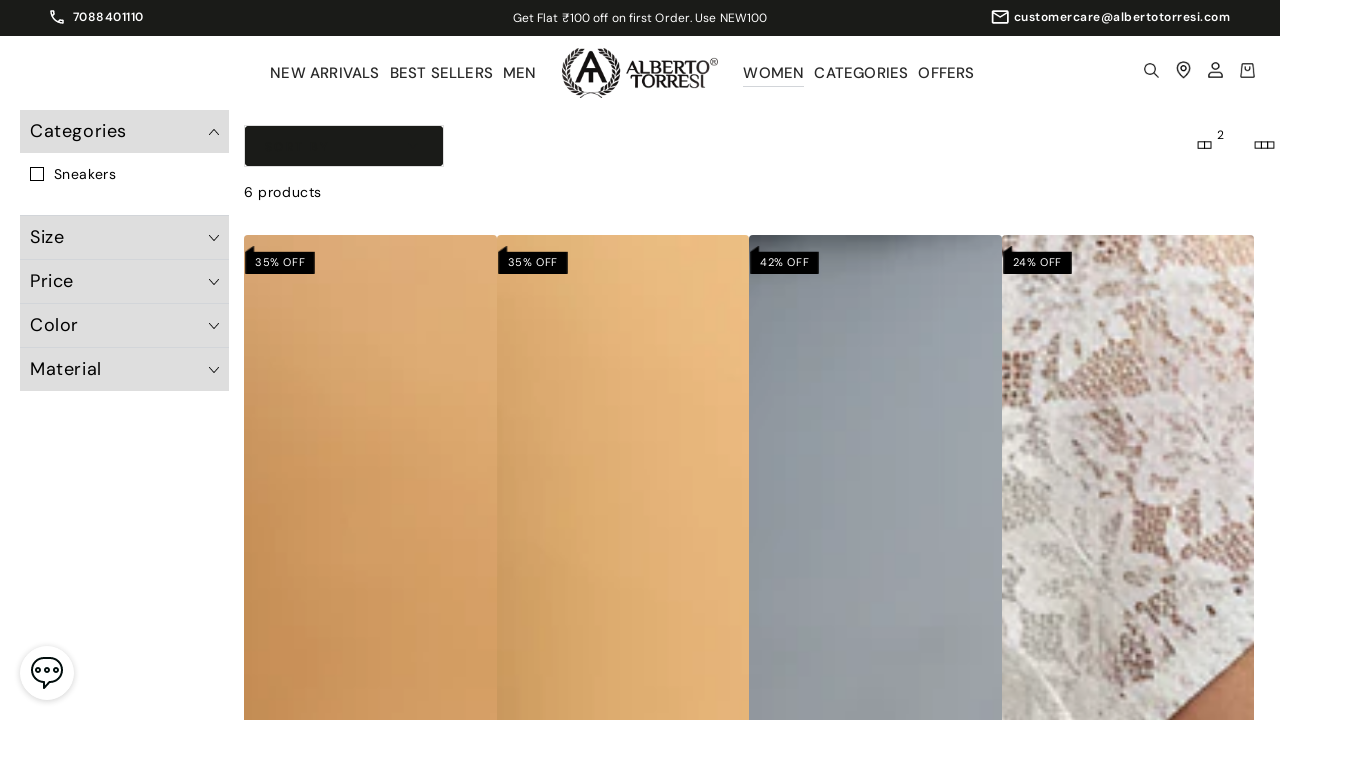

--- FILE ---
content_type: text/html; charset=utf-8
request_url: https://www.albertotorresi.com/collections/women-sneakers
body_size: 47470
content:
<!doctype html>
<html class="no-js" lang="en">
  <head>
    <meta charset="utf-8">
    <meta http-equiv="X-UA-Compatible" content="IE=edge">
    <meta name="viewport" content="width=device-width,initial-scale=1">
    <meta name="theme-color" content="">
    <link rel="canonical" href="https://www.albertotorresi.com/collections/women-sneakers">
    <link rel="preconnect" href="https://cdn.shopify.com" crossorigin><link rel="icon" type="image/png" href="//www.albertotorresi.com/cdn/shop/files/favicon_32x32_7fa4c068-d449-4717-a726-2f28a52fa4d4.png?crop=center&height=32&v=1613770848&width=32"><link rel="preconnect" href="https://fonts.shopifycdn.com" crossorigin><title>
      Women&#39;s Sneakers - Buy Sneakers for Women Online at Best Prices
 &ndash; Alberto Torresi</title>

       <link rel="stylesheet" type="text/css" href="https://cdn.jsdelivr.net/npm/slick-carousel@1.8.1/slick/slick.css"><meta name="description" content="Sneakers For Women - Shop for Women&#39;s Sneakers Online at Best Prices in India. Choose From a Wide Range of Sneakers. Huge Collection of Latest &amp; Stylish White Sneakers.">

<meta property="og:site_name" content="Alberto Torresi">
<meta property="og:url" content="https://www.albertotorresi.com/collections/women-sneakers">
<meta property="og:title" content="Women&#39;s Sneakers - Buy Sneakers for Women Online at Best Prices">
<meta property="og:type" content="product.group">
<meta property="og:description" content="Sneakers For Women - Shop for Women&#39;s Sneakers Online at Best Prices in India. Choose From a Wide Range of Sneakers. Huge Collection of Latest &amp; Stylish White Sneakers."><meta name="twitter:site" content="@AlbertoTorresiS"><meta name="twitter:card" content="summary_large_image">
<meta name="twitter:title" content="Women&#39;s Sneakers - Buy Sneakers for Women Online at Best Prices">
<meta name="twitter:description" content="Sneakers For Women - Shop for Women&#39;s Sneakers Online at Best Prices in India. Choose From a Wide Range of Sneakers. Huge Collection of Latest &amp; Stylish White Sneakers.">


    <script src="//www.albertotorresi.com/cdn/shop/t/60/assets/vendor-v4.js" defer="defer"></script>
    <script src="//www.albertotorresi.com/cdn/shop/t/60/assets/global.js?v=112499893240391027331727771181" defer="defer"></script>

    <script>window.performance && window.performance.mark && window.performance.mark('shopify.content_for_header.start');</script><meta name="google-site-verification" content="wvPrYipok6zgrpu_D3ljAtl1MTuzbAu0YNVYT-_WHbM">
<meta id="shopify-digital-wallet" name="shopify-digital-wallet" content="/7532615/digital_wallets/dialog">
<link rel="alternate" type="application/atom+xml" title="Feed" href="/collections/women-sneakers.atom" />
<link rel="alternate" type="application/json+oembed" href="https://www.albertotorresi.com/collections/women-sneakers.oembed">
<script async="async" src="/checkouts/internal/preloads.js?locale=en-IN"></script>
<script id="shopify-features" type="application/json">{"accessToken":"1b3f34ab1d32d4a24830c1c2f3b99c6f","betas":["rich-media-storefront-analytics"],"domain":"www.albertotorresi.com","predictiveSearch":true,"shopId":7532615,"locale":"en"}</script>
<script>var Shopify = Shopify || {};
Shopify.shop = "alberto-torresi-2.myshopify.com";
Shopify.locale = "en";
Shopify.currency = {"active":"INR","rate":"1.0"};
Shopify.country = "IN";
Shopify.theme = {"name":"Working Alberto Torresi-New Theme","id":169395224864,"schema_name":"Be Yours","schema_version":"6.8.0","theme_store_id":1399,"role":"main"};
Shopify.theme.handle = "null";
Shopify.theme.style = {"id":null,"handle":null};
Shopify.cdnHost = "www.albertotorresi.com/cdn";
Shopify.routes = Shopify.routes || {};
Shopify.routes.root = "/";</script>
<script type="module">!function(o){(o.Shopify=o.Shopify||{}).modules=!0}(window);</script>
<script>!function(o){function n(){var o=[];function n(){o.push(Array.prototype.slice.apply(arguments))}return n.q=o,n}var t=o.Shopify=o.Shopify||{};t.loadFeatures=n(),t.autoloadFeatures=n()}(window);</script>
<script id="shop-js-analytics" type="application/json">{"pageType":"collection"}</script>
<script defer="defer" async type="module" src="//www.albertotorresi.com/cdn/shopifycloud/shop-js/modules/v2/client.init-shop-cart-sync_BT-GjEfc.en.esm.js"></script>
<script defer="defer" async type="module" src="//www.albertotorresi.com/cdn/shopifycloud/shop-js/modules/v2/chunk.common_D58fp_Oc.esm.js"></script>
<script defer="defer" async type="module" src="//www.albertotorresi.com/cdn/shopifycloud/shop-js/modules/v2/chunk.modal_xMitdFEc.esm.js"></script>
<script type="module">
  await import("//www.albertotorresi.com/cdn/shopifycloud/shop-js/modules/v2/client.init-shop-cart-sync_BT-GjEfc.en.esm.js");
await import("//www.albertotorresi.com/cdn/shopifycloud/shop-js/modules/v2/chunk.common_D58fp_Oc.esm.js");
await import("//www.albertotorresi.com/cdn/shopifycloud/shop-js/modules/v2/chunk.modal_xMitdFEc.esm.js");

  window.Shopify.SignInWithShop?.initShopCartSync?.({"fedCMEnabled":true,"windoidEnabled":true});

</script>
<script>(function() {
  var isLoaded = false;
  function asyncLoad() {
    if (isLoaded) return;
    isLoaded = true;
    var urls = ["\/\/www.powr.io\/powr.js?powr-token=alberto-torresi-2.myshopify.com\u0026external-type=shopify\u0026shop=alberto-torresi-2.myshopify.com","\/\/social-login.oxiapps.com\/api\/init?vt=928364\u0026shop=alberto-torresi-2.myshopify.com","https:\/\/restrict-by-zipcode.herokuapp.com\/public\/script-tags\/zipcode-restriction.min.js?shop=alberto-torresi-2.myshopify.com","https:\/\/customer-first-focus.b-cdn.net\/cffOrderifyLoader_min.js?shop=alberto-torresi-2.myshopify.com","\/\/cdn.shopify.com\/proxy\/e7bd2b7450a3d80443e029fc6b63be20140167344f0dbd21c872f0b10a329638\/bucket.useifsapp.com\/theme-files-min\/js\/ifs-script-tag-min.js?v=2\u0026shop=alberto-torresi-2.myshopify.com\u0026sp-cache-control=cHVibGljLCBtYXgtYWdlPTkwMA","https:\/\/cdn.roseperl.com\/storelocator-prod\/setting\/alberto-torresi-2-1750217572.js?shop=alberto-torresi-2.myshopify.com","https:\/\/cdn.roseperl.com\/storelocator-prod\/wtb\/alberto-torresi-2-1750217573.js?shop=alberto-torresi-2.myshopify.com","https:\/\/cdn.roseperl.com\/storelocator-prod\/stockist-form\/alberto-torresi-2-1750217574.js?shop=alberto-torresi-2.myshopify.com"];
    for (var i = 0; i < urls.length; i++) {
      var s = document.createElement('script');
      s.type = 'text/javascript';
      s.async = true;
      s.src = urls[i];
      var x = document.getElementsByTagName('script')[0];
      x.parentNode.insertBefore(s, x);
    }
  };
  if(window.attachEvent) {
    window.attachEvent('onload', asyncLoad);
  } else {
    window.addEventListener('load', asyncLoad, false);
  }
})();</script>
<script id="__st">var __st={"a":7532615,"offset":19800,"reqid":"a4391a71-bf9b-4686-9c3c-8c26e0b28658-1769075193","pageurl":"www.albertotorresi.com\/collections\/women-sneakers","u":"4baca3b340cd","p":"collection","rtyp":"collection","rid":88932220962};</script>
<script>window.ShopifyPaypalV4VisibilityTracking = true;</script>
<script id="captcha-bootstrap">!function(){'use strict';const t='contact',e='account',n='new_comment',o=[[t,t],['blogs',n],['comments',n],[t,'customer']],c=[[e,'customer_login'],[e,'guest_login'],[e,'recover_customer_password'],[e,'create_customer']],r=t=>t.map((([t,e])=>`form[action*='/${t}']:not([data-nocaptcha='true']) input[name='form_type'][value='${e}']`)).join(','),a=t=>()=>t?[...document.querySelectorAll(t)].map((t=>t.form)):[];function s(){const t=[...o],e=r(t);return a(e)}const i='password',u='form_key',d=['recaptcha-v3-token','g-recaptcha-response','h-captcha-response',i],f=()=>{try{return window.sessionStorage}catch{return}},m='__shopify_v',_=t=>t.elements[u];function p(t,e,n=!1){try{const o=window.sessionStorage,c=JSON.parse(o.getItem(e)),{data:r}=function(t){const{data:e,action:n}=t;return t[m]||n?{data:e,action:n}:{data:t,action:n}}(c);for(const[e,n]of Object.entries(r))t.elements[e]&&(t.elements[e].value=n);n&&o.removeItem(e)}catch(o){console.error('form repopulation failed',{error:o})}}const l='form_type',E='cptcha';function T(t){t.dataset[E]=!0}const w=window,h=w.document,L='Shopify',v='ce_forms',y='captcha';let A=!1;((t,e)=>{const n=(g='f06e6c50-85a8-45c8-87d0-21a2b65856fe',I='https://cdn.shopify.com/shopifycloud/storefront-forms-hcaptcha/ce_storefront_forms_captcha_hcaptcha.v1.5.2.iife.js',D={infoText:'Protected by hCaptcha',privacyText:'Privacy',termsText:'Terms'},(t,e,n)=>{const o=w[L][v],c=o.bindForm;if(c)return c(t,g,e,D).then(n);var r;o.q.push([[t,g,e,D],n]),r=I,A||(h.body.append(Object.assign(h.createElement('script'),{id:'captcha-provider',async:!0,src:r})),A=!0)});var g,I,D;w[L]=w[L]||{},w[L][v]=w[L][v]||{},w[L][v].q=[],w[L][y]=w[L][y]||{},w[L][y].protect=function(t,e){n(t,void 0,e),T(t)},Object.freeze(w[L][y]),function(t,e,n,w,h,L){const[v,y,A,g]=function(t,e,n){const i=e?o:[],u=t?c:[],d=[...i,...u],f=r(d),m=r(i),_=r(d.filter((([t,e])=>n.includes(e))));return[a(f),a(m),a(_),s()]}(w,h,L),I=t=>{const e=t.target;return e instanceof HTMLFormElement?e:e&&e.form},D=t=>v().includes(t);t.addEventListener('submit',(t=>{const e=I(t);if(!e)return;const n=D(e)&&!e.dataset.hcaptchaBound&&!e.dataset.recaptchaBound,o=_(e),c=g().includes(e)&&(!o||!o.value);(n||c)&&t.preventDefault(),c&&!n&&(function(t){try{if(!f())return;!function(t){const e=f();if(!e)return;const n=_(t);if(!n)return;const o=n.value;o&&e.removeItem(o)}(t);const e=Array.from(Array(32),(()=>Math.random().toString(36)[2])).join('');!function(t,e){_(t)||t.append(Object.assign(document.createElement('input'),{type:'hidden',name:u})),t.elements[u].value=e}(t,e),function(t,e){const n=f();if(!n)return;const o=[...t.querySelectorAll(`input[type='${i}']`)].map((({name:t})=>t)),c=[...d,...o],r={};for(const[a,s]of new FormData(t).entries())c.includes(a)||(r[a]=s);n.setItem(e,JSON.stringify({[m]:1,action:t.action,data:r}))}(t,e)}catch(e){console.error('failed to persist form',e)}}(e),e.submit())}));const S=(t,e)=>{t&&!t.dataset[E]&&(n(t,e.some((e=>e===t))),T(t))};for(const o of['focusin','change'])t.addEventListener(o,(t=>{const e=I(t);D(e)&&S(e,y())}));const B=e.get('form_key'),M=e.get(l),P=B&&M;t.addEventListener('DOMContentLoaded',(()=>{const t=y();if(P)for(const e of t)e.elements[l].value===M&&p(e,B);[...new Set([...A(),...v().filter((t=>'true'===t.dataset.shopifyCaptcha))])].forEach((e=>S(e,t)))}))}(h,new URLSearchParams(w.location.search),n,t,e,['guest_login'])})(!0,!0)}();</script>
<script integrity="sha256-4kQ18oKyAcykRKYeNunJcIwy7WH5gtpwJnB7kiuLZ1E=" data-source-attribution="shopify.loadfeatures" defer="defer" src="//www.albertotorresi.com/cdn/shopifycloud/storefront/assets/storefront/load_feature-a0a9edcb.js" crossorigin="anonymous"></script>
<script data-source-attribution="shopify.dynamic_checkout.dynamic.init">var Shopify=Shopify||{};Shopify.PaymentButton=Shopify.PaymentButton||{isStorefrontPortableWallets:!0,init:function(){window.Shopify.PaymentButton.init=function(){};var t=document.createElement("script");t.src="https://www.albertotorresi.com/cdn/shopifycloud/portable-wallets/latest/portable-wallets.en.js",t.type="module",document.head.appendChild(t)}};
</script>
<script data-source-attribution="shopify.dynamic_checkout.buyer_consent">
  function portableWalletsHideBuyerConsent(e){var t=document.getElementById("shopify-buyer-consent"),n=document.getElementById("shopify-subscription-policy-button");t&&n&&(t.classList.add("hidden"),t.setAttribute("aria-hidden","true"),n.removeEventListener("click",e))}function portableWalletsShowBuyerConsent(e){var t=document.getElementById("shopify-buyer-consent"),n=document.getElementById("shopify-subscription-policy-button");t&&n&&(t.classList.remove("hidden"),t.removeAttribute("aria-hidden"),n.addEventListener("click",e))}window.Shopify?.PaymentButton&&(window.Shopify.PaymentButton.hideBuyerConsent=portableWalletsHideBuyerConsent,window.Shopify.PaymentButton.showBuyerConsent=portableWalletsShowBuyerConsent);
</script>
<script data-source-attribution="shopify.dynamic_checkout.cart.bootstrap">document.addEventListener("DOMContentLoaded",(function(){function t(){return document.querySelector("shopify-accelerated-checkout-cart, shopify-accelerated-checkout")}if(t())Shopify.PaymentButton.init();else{new MutationObserver((function(e,n){t()&&(Shopify.PaymentButton.init(),n.disconnect())})).observe(document.body,{childList:!0,subtree:!0})}}));
</script>
<script id="sections-script" data-sections="header,footer" defer="defer" src="//www.albertotorresi.com/cdn/shop/t/60/compiled_assets/scripts.js?v=22702"></script>
<script>window.performance && window.performance.mark && window.performance.mark('shopify.content_for_header.end');</script>

<style data-shopify>@font-face {
  font-family: "DM Sans";
  font-weight: 400;
  font-style: normal;
  font-display: swap;
  src: url("//www.albertotorresi.com/cdn/fonts/dm_sans/dmsans_n4.ec80bd4dd7e1a334c969c265873491ae56018d72.woff2") format("woff2"),
       url("//www.albertotorresi.com/cdn/fonts/dm_sans/dmsans_n4.87bdd914d8a61247b911147ae68e754d695c58a6.woff") format("woff");
}

  @font-face {
  font-family: "DM Sans";
  font-weight: 600;
  font-style: normal;
  font-display: swap;
  src: url("//www.albertotorresi.com/cdn/fonts/dm_sans/dmsans_n6.70a2453ea926d613c6a2f89af05180d14b3a7c96.woff2") format("woff2"),
       url("//www.albertotorresi.com/cdn/fonts/dm_sans/dmsans_n6.355605667bef215872257574b57fc097044f7e20.woff") format("woff");
}

  @font-face {
  font-family: "DM Sans";
  font-weight: 400;
  font-style: italic;
  font-display: swap;
  src: url("//www.albertotorresi.com/cdn/fonts/dm_sans/dmsans_i4.b8fe05e69ee95d5a53155c346957d8cbf5081c1a.woff2") format("woff2"),
       url("//www.albertotorresi.com/cdn/fonts/dm_sans/dmsans_i4.403fe28ee2ea63e142575c0aa47684d65f8c23a0.woff") format("woff");
}

  @font-face {
  font-family: "DM Sans";
  font-weight: 600;
  font-style: italic;
  font-display: swap;
  src: url("//www.albertotorresi.com/cdn/fonts/dm_sans/dmsans_i6.b7d5b35c5f29523529e1bf4a3d0de71a44a277b6.woff2") format("woff2"),
       url("//www.albertotorresi.com/cdn/fonts/dm_sans/dmsans_i6.9b760cc5bdd17b4de2c70249ba49bd707f27a31b.woff") format("woff");
}

  @font-face {
  font-family: "DM Sans";
  font-weight: 500;
  font-style: normal;
  font-display: swap;
  src: url("//www.albertotorresi.com/cdn/fonts/dm_sans/dmsans_n5.8a0f1984c77eb7186ceb87c4da2173ff65eb012e.woff2") format("woff2"),
       url("//www.albertotorresi.com/cdn/fonts/dm_sans/dmsans_n5.9ad2e755a89e15b3d6c53259daad5fc9609888e6.woff") format("woff");
}

  @font-face {
  font-family: "DM Sans";
  font-weight: 600;
  font-style: normal;
  font-display: swap;
  src: url("//www.albertotorresi.com/cdn/fonts/dm_sans/dmsans_n6.70a2453ea926d613c6a2f89af05180d14b3a7c96.woff2") format("woff2"),
       url("//www.albertotorresi.com/cdn/fonts/dm_sans/dmsans_n6.355605667bef215872257574b57fc097044f7e20.woff") format("woff");
}


  :root {
    --be-yours-version: "6.8.0";
    --font-body-family: "DM Sans", sans-serif;
    --font-body-style: normal;
    --font-body-weight: 400;

    --font-heading-family: "DM Sans", sans-serif;
    --font-heading-style: normal;
    --font-heading-weight: 500;

    --font-body-scale: 1.0;
    --font-heading-scale: 0.7;

    --font-navigation-family: var(--font-body-family);
    --font-navigation-size: 14px;
    --font-navigation-weight: var(--font-body-weight);
    --font-button-family: var(--font-body-family);
    --font-button-size: 13px;
    --font-button-baseline: 0.2rem;
    --font-price-family: var(--font-heading-family);
    --font-price-scale: var(--font-heading-scale);

    --color-base-text: 33, 35, 38;
    --color-base-background: 255, 255, 255;
    --color-base-solid-button-labels: 255, 255, 255;
    --color-base-outline-button-labels: 26, 27, 24;
    --color-base-accent: 26, 27, 24;
    --color-base-heading: 26, 27, 24;
    --color-base-border: 210, 213, 217;
    --color-placeholder: 243, 243, 243;
    --color-overlay: 33, 35, 38;
    --color-keyboard-focus: 135, 173, 245;
    --color-shadow: 0, 0, 0;
    --shadow-opacity: 1;

    --color-background-dark: 235, 235, 235;
    --color-price: #1a1b18;
    --color-sale-price: #000000;
    --color-reviews: #ffb503;
    --color-critical: #d72c0d;
    --color-success: #008060;

    --payment-terms-background-color: #ffffff;
    --page-width: 160rem;
    --page-width-margin: 0rem;

    --card-color-scheme: var(--color-placeholder);
    --card-text-alignment: center;
    --card-flex-alignment: center;
    --card-image-padding: 0px;
    --card-border-width: 0px;
    --card-radius: 4px;
    --card-shadow-horizontal-offset: 0px;
    --card-shadow-vertical-offset: 0px;
    
    --button-radius: 4px;
    --button-border-width: 2px;
    --button-shadow-horizontal-offset: 4px;
    --button-shadow-vertical-offset: 4px;

    --spacing-sections-desktop: 0px;
    --spacing-sections-mobile: 0px;
  }

  *,
  *::before,
  *::after {
    box-sizing: inherit;
  }

  html {
    box-sizing: border-box;
    font-size: calc(var(--font-body-scale) * 62.5%);
    height: 100%;
  }

  body {
    min-height: 100%;
    margin: 0;
    font-size: 1.5rem;
    letter-spacing: 0.06rem;
    line-height: calc(1 + 0.8 / var(--font-body-scale));
    font-family: var(--font-body-family);
    font-style: var(--font-body-style);
    font-weight: var(--font-body-weight);
  }

  @media screen and (min-width: 750px) {
    body {
      font-size: 1.6rem;
    }
  }</style><link href="//www.albertotorresi.com/cdn/shop/t/60/assets/base.css?v=11520477752393005851729056821" rel="stylesheet" type="text/css" media="all" /><link rel="preload" as="font" href="//www.albertotorresi.com/cdn/fonts/dm_sans/dmsans_n4.ec80bd4dd7e1a334c969c265873491ae56018d72.woff2" type="font/woff2" crossorigin><link rel="preload" as="font" href="//www.albertotorresi.com/cdn/fonts/dm_sans/dmsans_n5.8a0f1984c77eb7186ceb87c4da2173ff65eb012e.woff2" type="font/woff2" crossorigin><link rel="stylesheet" href="//www.albertotorresi.com/cdn/shop/t/60/assets/component-predictive-search.css?v=44831843163613133761718437778" media="print" onload="this.media='all'"><link rel="stylesheet" href="//www.albertotorresi.com/cdn/shop/t/60/assets/component-quick-view.css?v=74532387694912785501718437778" media="print" onload="this.media='all'"><link rel="stylesheet" href="//www.albertotorresi.com/cdn/shop/t/60/assets/component-color-swatches.css?v=128638073195889574301718437778" media="print" onload="this.media='all'"><link rel="stylesheet" type="text/css" href="//fonts.googleapis.com/css?family=Permanent+Marker" />
    <script>document.documentElement.className = document.documentElement.className.replace('no-js', 'js');</script>

  <link href="https://fonts.googleapis.com/css2?family=Roboto:wght@300&display=swap" rel="stylesheet">  

<script src="https://ajax.googleapis.com/ajax/libs/jquery/3.6.3/jquery.min.js"></script>
<script src="https://cdn.jsdelivr.net/jquery.slick/latest/slick.min.js"></script>
<script src="https://cdnjs.cloudflare.com/ajax/libs/foundation/5.5.1/js/foundation.min.js"></script>

  <!-- BEGIN app block: shopify://apps/judge-me-reviews/blocks/judgeme_core/61ccd3b1-a9f2-4160-9fe9-4fec8413e5d8 --><!-- Start of Judge.me Core -->






<link rel="dns-prefetch" href="https://cdnwidget.judge.me">
<link rel="dns-prefetch" href="https://cdn.judge.me">
<link rel="dns-prefetch" href="https://cdn1.judge.me">
<link rel="dns-prefetch" href="https://api.judge.me">

<script data-cfasync='false' class='jdgm-settings-script'>window.jdgmSettings={"pagination":5,"disable_web_reviews":false,"badge_no_review_text":"No reviews","badge_n_reviews_text":"{{ n }} review/reviews","badge_star_color":"#FFE234","hide_badge_preview_if_no_reviews":true,"badge_hide_text":false,"enforce_center_preview_badge":false,"widget_title":"Customer Reviews","widget_open_form_text":"Write a review","widget_close_form_text":"Cancel review","widget_refresh_page_text":"Refresh page","widget_summary_text":"Based on {{ number_of_reviews }} review/reviews","widget_no_review_text":"Be the first to write a review","widget_name_field_text":"Display name","widget_verified_name_field_text":"Verified Name (public)","widget_name_placeholder_text":"Display name","widget_required_field_error_text":"This field is required.","widget_email_field_text":"Email address","widget_verified_email_field_text":"Verified Email (private, can not be edited)","widget_email_placeholder_text":"Your email address","widget_email_field_error_text":"Please enter a valid email address.","widget_rating_field_text":"Rating","widget_review_title_field_text":"Review Title","widget_review_title_placeholder_text":"Give your review a title","widget_review_body_field_text":"Review content","widget_review_body_placeholder_text":"Start writing here...","widget_pictures_field_text":"Picture/Video (optional)","widget_submit_review_text":"Submit Review","widget_submit_verified_review_text":"Submit Verified Review","widget_submit_success_msg_with_auto_publish":"Thank you! Please refresh the page in a few moments to see your review. You can remove or edit your review by logging into \u003ca href='https://judge.me/login' target='_blank' rel='nofollow noopener'\u003eJudge.me\u003c/a\u003e","widget_submit_success_msg_no_auto_publish":"Thank you! Your review will be published as soon as it is approved by the shop admin. You can remove or edit your review by logging into \u003ca href='https://judge.me/login' target='_blank' rel='nofollow noopener'\u003eJudge.me\u003c/a\u003e","widget_show_default_reviews_out_of_total_text":"Showing {{ n_reviews_shown }} out of {{ n_reviews }} reviews.","widget_show_all_link_text":"Show all","widget_show_less_link_text":"Show less","widget_author_said_text":"{{ reviewer_name }} said:","widget_days_text":"{{ n }} days ago","widget_weeks_text":"{{ n }} week/weeks ago","widget_months_text":"{{ n }} month/months ago","widget_years_text":"{{ n }} year/years ago","widget_yesterday_text":"Yesterday","widget_today_text":"Today","widget_replied_text":"\u003e\u003e {{ shop_name }} replied:","widget_read_more_text":"Read more","widget_reviewer_name_as_initial":"","widget_rating_filter_color":"#fbcd0a","widget_rating_filter_see_all_text":"See all reviews","widget_sorting_most_recent_text":"Most Recent","widget_sorting_highest_rating_text":"Highest Rating","widget_sorting_lowest_rating_text":"Lowest Rating","widget_sorting_with_pictures_text":"Only Pictures","widget_sorting_most_helpful_text":"Most Helpful","widget_open_question_form_text":"Ask a question","widget_reviews_subtab_text":"Reviews","widget_questions_subtab_text":"Questions","widget_question_label_text":"Question","widget_answer_label_text":"Answer","widget_question_placeholder_text":"Write your question here","widget_submit_question_text":"Submit Question","widget_question_submit_success_text":"Thank you for your question! We will notify you once it gets answered.","widget_star_color":"#FFE234","verified_badge_text":"Verified","verified_badge_bg_color":"","verified_badge_text_color":"","verified_badge_placement":"left-of-reviewer-name","widget_review_max_height":"","widget_hide_border":false,"widget_social_share":false,"widget_thumb":false,"widget_review_location_show":false,"widget_location_format":"","all_reviews_include_out_of_store_products":true,"all_reviews_out_of_store_text":"(out of store)","all_reviews_pagination":100,"all_reviews_product_name_prefix_text":"about","enable_review_pictures":true,"enable_question_anwser":false,"widget_theme":"default","review_date_format":"mm/dd/yyyy","default_sort_method":"most-recent","widget_product_reviews_subtab_text":"Product Reviews","widget_shop_reviews_subtab_text":"Shop Reviews","widget_other_products_reviews_text":"Reviews for other products","widget_store_reviews_subtab_text":"Store reviews","widget_no_store_reviews_text":"This store hasn't received any reviews yet","widget_web_restriction_product_reviews_text":"This product hasn't received any reviews yet","widget_no_items_text":"No items found","widget_show_more_text":"Show more","widget_write_a_store_review_text":"Write a Store Review","widget_other_languages_heading":"Reviews in Other Languages","widget_translate_review_text":"Translate review to {{ language }}","widget_translating_review_text":"Translating...","widget_show_original_translation_text":"Show original ({{ language }})","widget_translate_review_failed_text":"Review couldn't be translated.","widget_translate_review_retry_text":"Retry","widget_translate_review_try_again_later_text":"Try again later","show_product_url_for_grouped_product":false,"widget_sorting_pictures_first_text":"Pictures First","show_pictures_on_all_rev_page_mobile":false,"show_pictures_on_all_rev_page_desktop":false,"floating_tab_hide_mobile_install_preference":false,"floating_tab_button_name":"★ Reviews","floating_tab_title":"Let customers speak for us","floating_tab_button_color":"","floating_tab_button_background_color":"","floating_tab_url":"","floating_tab_url_enabled":false,"floating_tab_tab_style":"text","all_reviews_text_badge_text":"Customers rate us {{ shop.metafields.judgeme.all_reviews_rating | round: 1 }}/5 based on {{ shop.metafields.judgeme.all_reviews_count }} reviews.","all_reviews_text_badge_text_branded_style":"{{ shop.metafields.judgeme.all_reviews_rating | round: 1 }} out of 5 stars based on {{ shop.metafields.judgeme.all_reviews_count }} reviews","is_all_reviews_text_badge_a_link":false,"show_stars_for_all_reviews_text_badge":false,"all_reviews_text_badge_url":"","all_reviews_text_style":"branded","all_reviews_text_color_style":"judgeme_brand_color","all_reviews_text_color":"#108474","all_reviews_text_show_jm_brand":true,"featured_carousel_show_header":true,"featured_carousel_title":"Let customers speak for us","testimonials_carousel_title":"Customers are saying","videos_carousel_title":"Real customer stories","cards_carousel_title":"Customers are saying","featured_carousel_count_text":"from {{ n }} reviews","featured_carousel_add_link_to_all_reviews_page":false,"featured_carousel_url":"","featured_carousel_show_images":true,"featured_carousel_autoslide_interval":5,"featured_carousel_arrows_on_the_sides":false,"featured_carousel_height":250,"featured_carousel_width":80,"featured_carousel_image_size":0,"featured_carousel_image_height":250,"featured_carousel_arrow_color":"#eeeeee","verified_count_badge_style":"branded","verified_count_badge_orientation":"horizontal","verified_count_badge_color_style":"judgeme_brand_color","verified_count_badge_color":"#108474","is_verified_count_badge_a_link":false,"verified_count_badge_url":"","verified_count_badge_show_jm_brand":true,"widget_rating_preset_default":5,"widget_first_sub_tab":"product-reviews","widget_show_histogram":true,"widget_histogram_use_custom_color":false,"widget_pagination_use_custom_color":false,"widget_star_use_custom_color":false,"widget_verified_badge_use_custom_color":false,"widget_write_review_use_custom_color":false,"picture_reminder_submit_button":"Upload Pictures","enable_review_videos":false,"mute_video_by_default":false,"widget_sorting_videos_first_text":"Videos First","widget_review_pending_text":"Pending","featured_carousel_items_for_large_screen":3,"social_share_options_order":"Facebook,Twitter","remove_microdata_snippet":true,"disable_json_ld":false,"enable_json_ld_products":false,"preview_badge_show_question_text":false,"preview_badge_no_question_text":"No questions","preview_badge_n_question_text":"{{ number_of_questions }} question/questions","qa_badge_show_icon":false,"qa_badge_position":"same-row","remove_judgeme_branding":false,"widget_add_search_bar":false,"widget_search_bar_placeholder":"Search","widget_sorting_verified_only_text":"Verified only","featured_carousel_theme":"default","featured_carousel_show_rating":true,"featured_carousel_show_title":true,"featured_carousel_show_body":true,"featured_carousel_show_date":false,"featured_carousel_show_reviewer":true,"featured_carousel_show_product":false,"featured_carousel_header_background_color":"#108474","featured_carousel_header_text_color":"#ffffff","featured_carousel_name_product_separator":"reviewed","featured_carousel_full_star_background":"#108474","featured_carousel_empty_star_background":"#dadada","featured_carousel_vertical_theme_background":"#f9fafb","featured_carousel_verified_badge_enable":true,"featured_carousel_verified_badge_color":"#108474","featured_carousel_border_style":"round","featured_carousel_review_line_length_limit":3,"featured_carousel_more_reviews_button_text":"Read more reviews","featured_carousel_view_product_button_text":"View product","all_reviews_page_load_reviews_on":"scroll","all_reviews_page_load_more_text":"Load More Reviews","disable_fb_tab_reviews":false,"enable_ajax_cdn_cache":false,"widget_advanced_speed_features":5,"widget_public_name_text":"displayed publicly like","default_reviewer_name":"John Smith","default_reviewer_name_has_non_latin":true,"widget_reviewer_anonymous":"Anonymous","medals_widget_title":"Judge.me Review Medals","medals_widget_background_color":"#f9fafb","medals_widget_position":"footer_all_pages","medals_widget_border_color":"#f9fafb","medals_widget_verified_text_position":"left","medals_widget_use_monochromatic_version":false,"medals_widget_elements_color":"#108474","show_reviewer_avatar":true,"widget_invalid_yt_video_url_error_text":"Not a YouTube video URL","widget_max_length_field_error_text":"Please enter no more than {0} characters.","widget_show_country_flag":false,"widget_show_collected_via_shop_app":true,"widget_verified_by_shop_badge_style":"light","widget_verified_by_shop_text":"Verified by Shop","widget_show_photo_gallery":false,"widget_load_with_code_splitting":true,"widget_ugc_install_preference":false,"widget_ugc_title":"Made by us, Shared by you","widget_ugc_subtitle":"Tag us to see your picture featured in our page","widget_ugc_arrows_color":"#ffffff","widget_ugc_primary_button_text":"Buy Now","widget_ugc_primary_button_background_color":"#108474","widget_ugc_primary_button_text_color":"#ffffff","widget_ugc_primary_button_border_width":"0","widget_ugc_primary_button_border_style":"none","widget_ugc_primary_button_border_color":"#108474","widget_ugc_primary_button_border_radius":"25","widget_ugc_secondary_button_text":"Load More","widget_ugc_secondary_button_background_color":"#ffffff","widget_ugc_secondary_button_text_color":"#108474","widget_ugc_secondary_button_border_width":"2","widget_ugc_secondary_button_border_style":"solid","widget_ugc_secondary_button_border_color":"#108474","widget_ugc_secondary_button_border_radius":"25","widget_ugc_reviews_button_text":"View Reviews","widget_ugc_reviews_button_background_color":"#ffffff","widget_ugc_reviews_button_text_color":"#108474","widget_ugc_reviews_button_border_width":"2","widget_ugc_reviews_button_border_style":"solid","widget_ugc_reviews_button_border_color":"#108474","widget_ugc_reviews_button_border_radius":"25","widget_ugc_reviews_button_link_to":"judgeme-reviews-page","widget_ugc_show_post_date":true,"widget_ugc_max_width":"800","widget_rating_metafield_value_type":true,"widget_primary_color":"#000000","widget_enable_secondary_color":false,"widget_secondary_color":"#edf5f5","widget_summary_average_rating_text":"{{ average_rating }} out of 5","widget_media_grid_title":"Customer photos \u0026 videos","widget_media_grid_see_more_text":"See more","widget_round_style":false,"widget_show_product_medals":true,"widget_verified_by_judgeme_text":"Verified by Judge.me","widget_show_store_medals":true,"widget_verified_by_judgeme_text_in_store_medals":"Verified by Judge.me","widget_media_field_exceed_quantity_message":"Sorry, we can only accept {{ max_media }} for one review.","widget_media_field_exceed_limit_message":"{{ file_name }} is too large, please select a {{ media_type }} less than {{ size_limit }}MB.","widget_review_submitted_text":"Review Submitted!","widget_question_submitted_text":"Question Submitted!","widget_close_form_text_question":"Cancel","widget_write_your_answer_here_text":"Write your answer here","widget_enabled_branded_link":true,"widget_show_collected_by_judgeme":true,"widget_reviewer_name_color":"","widget_write_review_text_color":"","widget_write_review_bg_color":"","widget_collected_by_judgeme_text":"collected by Judge.me","widget_pagination_type":"standard","widget_load_more_text":"Load More","widget_load_more_color":"#108474","widget_full_review_text":"Full Review","widget_read_more_reviews_text":"Read More Reviews","widget_read_questions_text":"Read Questions","widget_questions_and_answers_text":"Questions \u0026 Answers","widget_verified_by_text":"Verified by","widget_verified_text":"Verified","widget_number_of_reviews_text":"{{ number_of_reviews }} reviews","widget_back_button_text":"Back","widget_next_button_text":"Next","widget_custom_forms_filter_button":"Filters","custom_forms_style":"horizontal","widget_show_review_information":false,"how_reviews_are_collected":"How reviews are collected?","widget_show_review_keywords":false,"widget_gdpr_statement":"How we use your data: We'll only contact you about the review you left, and only if necessary. By submitting your review, you agree to Judge.me's \u003ca href='https://judge.me/terms' target='_blank' rel='nofollow noopener'\u003eterms\u003c/a\u003e, \u003ca href='https://judge.me/privacy' target='_blank' rel='nofollow noopener'\u003eprivacy\u003c/a\u003e and \u003ca href='https://judge.me/content-policy' target='_blank' rel='nofollow noopener'\u003econtent\u003c/a\u003e policies.","widget_multilingual_sorting_enabled":false,"widget_translate_review_content_enabled":false,"widget_translate_review_content_method":"manual","popup_widget_review_selection":"automatically_with_pictures","popup_widget_round_border_style":true,"popup_widget_show_title":true,"popup_widget_show_body":true,"popup_widget_show_reviewer":false,"popup_widget_show_product":true,"popup_widget_show_pictures":true,"popup_widget_use_review_picture":true,"popup_widget_show_on_home_page":true,"popup_widget_show_on_product_page":true,"popup_widget_show_on_collection_page":true,"popup_widget_show_on_cart_page":true,"popup_widget_position":"bottom_left","popup_widget_first_review_delay":5,"popup_widget_duration":5,"popup_widget_interval":5,"popup_widget_review_count":5,"popup_widget_hide_on_mobile":true,"review_snippet_widget_round_border_style":true,"review_snippet_widget_card_color":"#FFFFFF","review_snippet_widget_slider_arrows_background_color":"#FFFFFF","review_snippet_widget_slider_arrows_color":"#000000","review_snippet_widget_star_color":"#108474","show_product_variant":false,"all_reviews_product_variant_label_text":"Variant: ","widget_show_verified_branding":true,"widget_ai_summary_title":"Customers say","widget_ai_summary_disclaimer":"AI-powered review summary based on recent customer reviews","widget_show_ai_summary":false,"widget_show_ai_summary_bg":false,"widget_show_review_title_input":true,"redirect_reviewers_invited_via_email":"external_form","request_store_review_after_product_review":false,"request_review_other_products_in_order":false,"review_form_color_scheme":"default","review_form_corner_style":"square","review_form_star_color":{},"review_form_text_color":"#333333","review_form_background_color":"#ffffff","review_form_field_background_color":"#fafafa","review_form_button_color":{},"review_form_button_text_color":"#ffffff","review_form_modal_overlay_color":"#000000","review_content_screen_title_text":"How would you rate this product?","review_content_introduction_text":"We would love it if you would share a bit about your experience.","store_review_form_title_text":"How would you rate this store?","store_review_form_introduction_text":"We would love it if you would share a bit about your experience.","show_review_guidance_text":true,"one_star_review_guidance_text":"Poor","five_star_review_guidance_text":"Great","customer_information_screen_title_text":"About you","customer_information_introduction_text":"Please tell us more about you.","custom_questions_screen_title_text":"Your experience in more detail","custom_questions_introduction_text":"Here are a few questions to help us understand more about your experience.","review_submitted_screen_title_text":"Thanks for your review!","review_submitted_screen_thank_you_text":"We are processing it and it will appear on the store soon.","review_submitted_screen_email_verification_text":"Please confirm your email by clicking the link we just sent you. This helps us keep reviews authentic.","review_submitted_request_store_review_text":"Would you like to share your experience of shopping with us?","review_submitted_review_other_products_text":"Would you like to review these products?","store_review_screen_title_text":"Would you like to share your experience of shopping with us?","store_review_introduction_text":"We value your feedback and use it to improve. Please share any thoughts or suggestions you have.","reviewer_media_screen_title_picture_text":"Share a picture","reviewer_media_introduction_picture_text":"Upload a photo to support your review.","reviewer_media_screen_title_video_text":"Share a video","reviewer_media_introduction_video_text":"Upload a video to support your review.","reviewer_media_screen_title_picture_or_video_text":"Share a picture or video","reviewer_media_introduction_picture_or_video_text":"Upload a photo or video to support your review.","reviewer_media_youtube_url_text":"Paste your Youtube URL here","advanced_settings_next_step_button_text":"Next","advanced_settings_close_review_button_text":"Close","modal_write_review_flow":false,"write_review_flow_required_text":"Required","write_review_flow_privacy_message_text":"We respect your privacy.","write_review_flow_anonymous_text":"Post review as anonymous","write_review_flow_visibility_text":"This won't be visible to other customers.","write_review_flow_multiple_selection_help_text":"Select as many as you like","write_review_flow_single_selection_help_text":"Select one option","write_review_flow_required_field_error_text":"This field is required","write_review_flow_invalid_email_error_text":"Please enter a valid email address","write_review_flow_max_length_error_text":"Max. {{ max_length }} characters.","write_review_flow_media_upload_text":"\u003cb\u003eClick to upload\u003c/b\u003e or drag and drop","write_review_flow_gdpr_statement":"We'll only contact you about your review if necessary. By submitting your review, you agree to our \u003ca href='https://judge.me/terms' target='_blank' rel='nofollow noopener'\u003eterms and conditions\u003c/a\u003e and \u003ca href='https://judge.me/privacy' target='_blank' rel='nofollow noopener'\u003eprivacy policy\u003c/a\u003e.","rating_only_reviews_enabled":false,"show_negative_reviews_help_screen":false,"new_review_flow_help_screen_rating_threshold":3,"negative_review_resolution_screen_title_text":"Tell us more","negative_review_resolution_text":"Your experience matters to us. If there were issues with your purchase, we're here to help. Feel free to reach out to us, we'd love the opportunity to make things right.","negative_review_resolution_button_text":"Contact us","negative_review_resolution_proceed_with_review_text":"Leave a review","negative_review_resolution_subject":"Issue with purchase from {{ shop_name }}.{{ order_name }}","preview_badge_collection_page_install_status":false,"widget_review_custom_css":"","preview_badge_custom_css":"","preview_badge_stars_count":"5-stars","featured_carousel_custom_css":"","floating_tab_custom_css":"","all_reviews_widget_custom_css":"","medals_widget_custom_css":"","verified_badge_custom_css":"","all_reviews_text_custom_css":"","transparency_badges_collected_via_store_invite":false,"transparency_badges_from_another_provider":false,"transparency_badges_collected_from_store_visitor":false,"transparency_badges_collected_by_verified_review_provider":false,"transparency_badges_earned_reward":false,"transparency_badges_collected_via_store_invite_text":"Review collected via store invitation","transparency_badges_from_another_provider_text":"Review collected from another provider","transparency_badges_collected_from_store_visitor_text":"Review collected from a store visitor","transparency_badges_written_in_google_text":"Review written in Google","transparency_badges_written_in_etsy_text":"Review written in Etsy","transparency_badges_written_in_shop_app_text":"Review written in Shop App","transparency_badges_earned_reward_text":"Review earned a reward for future purchase","product_review_widget_per_page":10,"widget_store_review_label_text":"Review about the store","checkout_comment_extension_title_on_product_page":"Customer Comments","checkout_comment_extension_num_latest_comment_show":5,"checkout_comment_extension_format":"name_and_timestamp","checkout_comment_customer_name":"last_initial","checkout_comment_comment_notification":true,"preview_badge_collection_page_install_preference":false,"preview_badge_home_page_install_preference":false,"preview_badge_product_page_install_preference":false,"review_widget_install_preference":"","review_carousel_install_preference":false,"floating_reviews_tab_install_preference":"none","verified_reviews_count_badge_install_preference":false,"all_reviews_text_install_preference":false,"review_widget_best_location":false,"judgeme_medals_install_preference":false,"review_widget_revamp_enabled":false,"review_widget_qna_enabled":false,"review_widget_header_theme":"minimal","review_widget_widget_title_enabled":true,"review_widget_header_text_size":"medium","review_widget_header_text_weight":"regular","review_widget_average_rating_style":"compact","review_widget_bar_chart_enabled":true,"review_widget_bar_chart_type":"numbers","review_widget_bar_chart_style":"standard","review_widget_expanded_media_gallery_enabled":false,"review_widget_reviews_section_theme":"standard","review_widget_image_style":"thumbnails","review_widget_review_image_ratio":"square","review_widget_stars_size":"medium","review_widget_verified_badge":"standard_text","review_widget_review_title_text_size":"medium","review_widget_review_text_size":"medium","review_widget_review_text_length":"medium","review_widget_number_of_columns_desktop":3,"review_widget_carousel_transition_speed":5,"review_widget_custom_questions_answers_display":"always","review_widget_button_text_color":"#FFFFFF","review_widget_text_color":"#000000","review_widget_lighter_text_color":"#7B7B7B","review_widget_corner_styling":"soft","review_widget_review_word_singular":"review","review_widget_review_word_plural":"reviews","review_widget_voting_label":"Helpful?","review_widget_shop_reply_label":"Reply from {{ shop_name }}:","review_widget_filters_title":"Filters","qna_widget_question_word_singular":"Question","qna_widget_question_word_plural":"Questions","qna_widget_answer_reply_label":"Answer from {{ answerer_name }}:","qna_content_screen_title_text":"Ask a question about this product","qna_widget_question_required_field_error_text":"Please enter your question.","qna_widget_flow_gdpr_statement":"We'll only contact you about your question if necessary. By submitting your question, you agree to our \u003ca href='https://judge.me/terms' target='_blank' rel='nofollow noopener'\u003eterms and conditions\u003c/a\u003e and \u003ca href='https://judge.me/privacy' target='_blank' rel='nofollow noopener'\u003eprivacy policy\u003c/a\u003e.","qna_widget_question_submitted_text":"Thanks for your question!","qna_widget_close_form_text_question":"Close","qna_widget_question_submit_success_text":"We’ll notify you by email when your question is answered.","all_reviews_widget_v2025_enabled":false,"all_reviews_widget_v2025_header_theme":"default","all_reviews_widget_v2025_widget_title_enabled":true,"all_reviews_widget_v2025_header_text_size":"medium","all_reviews_widget_v2025_header_text_weight":"regular","all_reviews_widget_v2025_average_rating_style":"compact","all_reviews_widget_v2025_bar_chart_enabled":true,"all_reviews_widget_v2025_bar_chart_type":"numbers","all_reviews_widget_v2025_bar_chart_style":"standard","all_reviews_widget_v2025_expanded_media_gallery_enabled":false,"all_reviews_widget_v2025_show_store_medals":true,"all_reviews_widget_v2025_show_photo_gallery":true,"all_reviews_widget_v2025_show_review_keywords":false,"all_reviews_widget_v2025_show_ai_summary":false,"all_reviews_widget_v2025_show_ai_summary_bg":false,"all_reviews_widget_v2025_add_search_bar":false,"all_reviews_widget_v2025_default_sort_method":"most-recent","all_reviews_widget_v2025_reviews_per_page":10,"all_reviews_widget_v2025_reviews_section_theme":"default","all_reviews_widget_v2025_image_style":"thumbnails","all_reviews_widget_v2025_review_image_ratio":"square","all_reviews_widget_v2025_stars_size":"medium","all_reviews_widget_v2025_verified_badge":"bold_badge","all_reviews_widget_v2025_review_title_text_size":"medium","all_reviews_widget_v2025_review_text_size":"medium","all_reviews_widget_v2025_review_text_length":"medium","all_reviews_widget_v2025_number_of_columns_desktop":3,"all_reviews_widget_v2025_carousel_transition_speed":5,"all_reviews_widget_v2025_custom_questions_answers_display":"always","all_reviews_widget_v2025_show_product_variant":false,"all_reviews_widget_v2025_show_reviewer_avatar":true,"all_reviews_widget_v2025_reviewer_name_as_initial":"","all_reviews_widget_v2025_review_location_show":false,"all_reviews_widget_v2025_location_format":"","all_reviews_widget_v2025_show_country_flag":false,"all_reviews_widget_v2025_verified_by_shop_badge_style":"light","all_reviews_widget_v2025_social_share":false,"all_reviews_widget_v2025_social_share_options_order":"Facebook,Twitter,LinkedIn,Pinterest","all_reviews_widget_v2025_pagination_type":"standard","all_reviews_widget_v2025_button_text_color":"#FFFFFF","all_reviews_widget_v2025_text_color":"#000000","all_reviews_widget_v2025_lighter_text_color":"#7B7B7B","all_reviews_widget_v2025_corner_styling":"soft","all_reviews_widget_v2025_title":"Customer reviews","all_reviews_widget_v2025_ai_summary_title":"Customers say about this store","all_reviews_widget_v2025_no_review_text":"Be the first to write a review","platform":"shopify","branding_url":"https://app.judge.me/reviews","branding_text":"Powered by Judge.me","locale":"en","reply_name":"Alberto Torresi","widget_version":"3.0","footer":true,"autopublish":false,"review_dates":true,"enable_custom_form":false,"shop_locale":"en","enable_multi_locales_translations":false,"show_review_title_input":true,"review_verification_email_status":"always","can_be_branded":false,"reply_name_text":"Alberto Torresi"};</script> <style class='jdgm-settings-style'>.jdgm-xx{left:0}:root{--jdgm-primary-color: #000;--jdgm-secondary-color: rgba(0,0,0,0.1);--jdgm-star-color: #FFE234;--jdgm-write-review-text-color: white;--jdgm-write-review-bg-color: #000000;--jdgm-paginate-color: #000;--jdgm-border-radius: 0;--jdgm-reviewer-name-color: #000000}.jdgm-histogram__bar-content{background-color:#000}.jdgm-rev[data-verified-buyer=true] .jdgm-rev__icon.jdgm-rev__icon:after,.jdgm-rev__buyer-badge.jdgm-rev__buyer-badge{color:white;background-color:#000}.jdgm-review-widget--small .jdgm-gallery.jdgm-gallery .jdgm-gallery__thumbnail-link:nth-child(8) .jdgm-gallery__thumbnail-wrapper.jdgm-gallery__thumbnail-wrapper:before{content:"See more"}@media only screen and (min-width: 768px){.jdgm-gallery.jdgm-gallery .jdgm-gallery__thumbnail-link:nth-child(8) .jdgm-gallery__thumbnail-wrapper.jdgm-gallery__thumbnail-wrapper:before{content:"See more"}}.jdgm-preview-badge .jdgm-star.jdgm-star{color:#FFE234}.jdgm-prev-badge[data-average-rating='0.00']{display:none !important}.jdgm-author-all-initials{display:none !important}.jdgm-author-last-initial{display:none !important}.jdgm-rev-widg__title{visibility:hidden}.jdgm-rev-widg__summary-text{visibility:hidden}.jdgm-prev-badge__text{visibility:hidden}.jdgm-rev__prod-link-prefix:before{content:'about'}.jdgm-rev__variant-label:before{content:'Variant: '}.jdgm-rev__out-of-store-text:before{content:'(out of store)'}@media only screen and (min-width: 768px){.jdgm-rev__pics .jdgm-rev_all-rev-page-picture-separator,.jdgm-rev__pics .jdgm-rev__product-picture{display:none}}@media only screen and (max-width: 768px){.jdgm-rev__pics .jdgm-rev_all-rev-page-picture-separator,.jdgm-rev__pics .jdgm-rev__product-picture{display:none}}.jdgm-preview-badge[data-template="product"]{display:none !important}.jdgm-preview-badge[data-template="collection"]{display:none !important}.jdgm-preview-badge[data-template="index"]{display:none !important}.jdgm-review-widget[data-from-snippet="true"]{display:none !important}.jdgm-verified-count-badget[data-from-snippet="true"]{display:none !important}.jdgm-carousel-wrapper[data-from-snippet="true"]{display:none !important}.jdgm-all-reviews-text[data-from-snippet="true"]{display:none !important}.jdgm-medals-section[data-from-snippet="true"]{display:none !important}.jdgm-ugc-media-wrapper[data-from-snippet="true"]{display:none !important}.jdgm-rev__transparency-badge[data-badge-type="review_collected_via_store_invitation"]{display:none !important}.jdgm-rev__transparency-badge[data-badge-type="review_collected_from_another_provider"]{display:none !important}.jdgm-rev__transparency-badge[data-badge-type="review_collected_from_store_visitor"]{display:none !important}.jdgm-rev__transparency-badge[data-badge-type="review_written_in_etsy"]{display:none !important}.jdgm-rev__transparency-badge[data-badge-type="review_written_in_google_business"]{display:none !important}.jdgm-rev__transparency-badge[data-badge-type="review_written_in_shop_app"]{display:none !important}.jdgm-rev__transparency-badge[data-badge-type="review_earned_for_future_purchase"]{display:none !important}.jdgm-review-snippet-widget .jdgm-rev-snippet-widget__cards-container .jdgm-rev-snippet-card{border-radius:8px;background:#fff}.jdgm-review-snippet-widget .jdgm-rev-snippet-widget__cards-container .jdgm-rev-snippet-card__rev-rating .jdgm-star{color:#108474}.jdgm-review-snippet-widget .jdgm-rev-snippet-widget__prev-btn,.jdgm-review-snippet-widget .jdgm-rev-snippet-widget__next-btn{border-radius:50%;background:#fff}.jdgm-review-snippet-widget .jdgm-rev-snippet-widget__prev-btn>svg,.jdgm-review-snippet-widget .jdgm-rev-snippet-widget__next-btn>svg{fill:#000}.jdgm-full-rev-modal.rev-snippet-widget .jm-mfp-container .jm-mfp-content,.jdgm-full-rev-modal.rev-snippet-widget .jm-mfp-container .jdgm-full-rev__icon,.jdgm-full-rev-modal.rev-snippet-widget .jm-mfp-container .jdgm-full-rev__pic-img,.jdgm-full-rev-modal.rev-snippet-widget .jm-mfp-container .jdgm-full-rev__reply{border-radius:8px}.jdgm-full-rev-modal.rev-snippet-widget .jm-mfp-container .jdgm-full-rev[data-verified-buyer="true"] .jdgm-full-rev__icon::after{border-radius:8px}.jdgm-full-rev-modal.rev-snippet-widget .jm-mfp-container .jdgm-full-rev .jdgm-rev__buyer-badge{border-radius:calc( 8px / 2 )}.jdgm-full-rev-modal.rev-snippet-widget .jm-mfp-container .jdgm-full-rev .jdgm-full-rev__replier::before{content:'Alberto Torresi'}.jdgm-full-rev-modal.rev-snippet-widget .jm-mfp-container .jdgm-full-rev .jdgm-full-rev__product-button{border-radius:calc( 8px * 6 )}
</style> <style class='jdgm-settings-style'></style>

  
  
  
  <style class='jdgm-miracle-styles'>
  @-webkit-keyframes jdgm-spin{0%{-webkit-transform:rotate(0deg);-ms-transform:rotate(0deg);transform:rotate(0deg)}100%{-webkit-transform:rotate(359deg);-ms-transform:rotate(359deg);transform:rotate(359deg)}}@keyframes jdgm-spin{0%{-webkit-transform:rotate(0deg);-ms-transform:rotate(0deg);transform:rotate(0deg)}100%{-webkit-transform:rotate(359deg);-ms-transform:rotate(359deg);transform:rotate(359deg)}}@font-face{font-family:'JudgemeStar';src:url("[data-uri]") format("woff");font-weight:normal;font-style:normal}.jdgm-star{font-family:'JudgemeStar';display:inline !important;text-decoration:none !important;padding:0 4px 0 0 !important;margin:0 !important;font-weight:bold;opacity:1;-webkit-font-smoothing:antialiased;-moz-osx-font-smoothing:grayscale}.jdgm-star:hover{opacity:1}.jdgm-star:last-of-type{padding:0 !important}.jdgm-star.jdgm--on:before{content:"\e000"}.jdgm-star.jdgm--off:before{content:"\e001"}.jdgm-star.jdgm--half:before{content:"\e002"}.jdgm-widget *{margin:0;line-height:1.4;-webkit-box-sizing:border-box;-moz-box-sizing:border-box;box-sizing:border-box;-webkit-overflow-scrolling:touch}.jdgm-hidden{display:none !important;visibility:hidden !important}.jdgm-temp-hidden{display:none}.jdgm-spinner{width:40px;height:40px;margin:auto;border-radius:50%;border-top:2px solid #eee;border-right:2px solid #eee;border-bottom:2px solid #eee;border-left:2px solid #ccc;-webkit-animation:jdgm-spin 0.8s infinite linear;animation:jdgm-spin 0.8s infinite linear}.jdgm-prev-badge{display:block !important}

</style>


  
  
   


<script data-cfasync='false' class='jdgm-script'>
!function(e){window.jdgm=window.jdgm||{},jdgm.CDN_HOST="https://cdnwidget.judge.me/",jdgm.CDN_HOST_ALT="https://cdn2.judge.me/cdn/widget_frontend/",jdgm.API_HOST="https://api.judge.me/",jdgm.CDN_BASE_URL="https://cdn.shopify.com/extensions/019be505-2e36-7051-ac8e-89ca69089e16/judgeme-extensions-306/assets/",
jdgm.docReady=function(d){(e.attachEvent?"complete"===e.readyState:"loading"!==e.readyState)?
setTimeout(d,0):e.addEventListener("DOMContentLoaded",d)},jdgm.loadCSS=function(d,t,o,a){
!o&&jdgm.loadCSS.requestedUrls.indexOf(d)>=0||(jdgm.loadCSS.requestedUrls.push(d),
(a=e.createElement("link")).rel="stylesheet",a.class="jdgm-stylesheet",a.media="nope!",
a.href=d,a.onload=function(){this.media="all",t&&setTimeout(t)},e.body.appendChild(a))},
jdgm.loadCSS.requestedUrls=[],jdgm.loadJS=function(e,d){var t=new XMLHttpRequest;
t.onreadystatechange=function(){4===t.readyState&&(Function(t.response)(),d&&d(t.response))},
t.open("GET",e),t.onerror=function(){if(e.indexOf(jdgm.CDN_HOST)===0&&jdgm.CDN_HOST_ALT!==jdgm.CDN_HOST){var f=e.replace(jdgm.CDN_HOST,jdgm.CDN_HOST_ALT);jdgm.loadJS(f,d)}},t.send()},jdgm.docReady((function(){(window.jdgmLoadCSS||e.querySelectorAll(
".jdgm-widget, .jdgm-all-reviews-page").length>0)&&(jdgmSettings.widget_load_with_code_splitting?
parseFloat(jdgmSettings.widget_version)>=3?jdgm.loadCSS(jdgm.CDN_HOST+"widget_v3/base.css"):
jdgm.loadCSS(jdgm.CDN_HOST+"widget/base.css"):jdgm.loadCSS(jdgm.CDN_HOST+"shopify_v2.css"),
jdgm.loadJS(jdgm.CDN_HOST+"loa"+"der.js"))}))}(document);
</script>
<noscript><link rel="stylesheet" type="text/css" media="all" href="https://cdnwidget.judge.me/shopify_v2.css"></noscript>

<!-- BEGIN app snippet: theme_fix_tags --><script>
  (function() {
    var jdgmThemeFixes = null;
    if (!jdgmThemeFixes) return;
    var thisThemeFix = jdgmThemeFixes[Shopify.theme.id];
    if (!thisThemeFix) return;

    if (thisThemeFix.html) {
      document.addEventListener("DOMContentLoaded", function() {
        var htmlDiv = document.createElement('div');
        htmlDiv.classList.add('jdgm-theme-fix-html');
        htmlDiv.innerHTML = thisThemeFix.html;
        document.body.append(htmlDiv);
      });
    };

    if (thisThemeFix.css) {
      var styleTag = document.createElement('style');
      styleTag.classList.add('jdgm-theme-fix-style');
      styleTag.innerHTML = thisThemeFix.css;
      document.head.append(styleTag);
    };

    if (thisThemeFix.js) {
      var scriptTag = document.createElement('script');
      scriptTag.classList.add('jdgm-theme-fix-script');
      scriptTag.innerHTML = thisThemeFix.js;
      document.head.append(scriptTag);
    };
  })();
</script>
<!-- END app snippet -->
<!-- End of Judge.me Core -->



<!-- END app block --><!-- BEGIN app block: shopify://apps/microsoft-clarity/blocks/clarity_js/31c3d126-8116-4b4a-8ba1-baeda7c4aeea -->
<script type="text/javascript">
  (function (c, l, a, r, i, t, y) {
    c[a] = c[a] || function () { (c[a].q = c[a].q || []).push(arguments); };
    t = l.createElement(r); t.async = 1; t.src = "https://www.clarity.ms/tag/" + i + "?ref=shopify";
    y = l.getElementsByTagName(r)[0]; y.parentNode.insertBefore(t, y);

    c.Shopify.loadFeatures([{ name: "consent-tracking-api", version: "0.1" }], error => {
      if (error) {
        console.error("Error loading Shopify features:", error);
        return;
      }

      c[a]('consentv2', {
        ad_Storage: c.Shopify.customerPrivacy.marketingAllowed() ? "granted" : "denied",
        analytics_Storage: c.Shopify.customerPrivacy.analyticsProcessingAllowed() ? "granted" : "denied",
      });
    });

    l.addEventListener("visitorConsentCollected", function (e) {
      c[a]('consentv2', {
        ad_Storage: e.detail.marketingAllowed ? "granted" : "denied",
        analytics_Storage: e.detail.analyticsAllowed ? "granted" : "denied",
      });
    });
  })(window, document, "clarity", "script", "sszb44liwf");
</script>



<!-- END app block --><!-- BEGIN app block: shopify://apps/whatmore-shoppable-videos/blocks/app-embed/20db8a72-315a-4364-8885-64219ee48303 -->

<div class="whatmore-base">
  <div id="whatmoreShopId" data-wh="7532615"> </div>
  <div id="whatmoreProductId" data-wh=""> </div>
  <div id="whatmoreExtensionType" data-wh="collection"> </div>
  <div class="whatmore-template-type" data-wh="template-embed"> </div><div id="whatmoreVariantId" data-wh=""> </div><div id="whatmoreEmbedAppPositionPortrait" data-wh="right"> </div><div id="whatmoreEmbedAppHorizontalPaddingPortrait" data-wh="5"> </div><div id="whatmoreEmbedAppVerticalPaddingPortrait" data-wh="150"> </div><div id="whatmoreEmbedAppVideoPlayerSizePortrait" data-wh="50"> </div><div id="whatmoreEmbedAppPositionLandscape" data-wh="right"> </div><div id="whatmoreEmbedAppHorizontalPaddingLandscape" data-wh="5"> </div><div id="whatmoreEmbedAppVerticalPaddingLandscape" data-wh="150"> </div><div id="whatmoreEmbedAppVideoPlayerSizeLandscape" data-wh="50"> </div><div id="whatmoreEmbedAppUseVariant" data-wh="false"> </div><div id="whatmoreEmbedAppVideoTitle" data-wh=""> </div>
    <div id="whatmoreIsInDesignMode" data-wh='false'> </div>
  
<div class="whatmore-widget" data-wh="embed"></div>
  <div id="whatmore-anchor" style="width:0px; height: 0px;">
    <a aria-label="Visit Whatmore homepage" href="https://www.whatmore.ai"></a>
  </div>
  <div class="whatmore-render-root"></div>

</div>

<script>
  window.whatmore = {}
  window.whatmore.storyEvents = null;
  window.whatmore.frontendCustomizations = {"brand_name":"Alberto Torresi","brand_theme_color":"#343434","brand_theme_font":"Poppins","brand_ui_theme":"round","brand_text_color":"#343434","brand_video_view_count":"show","event_ordering_format":"none","is_event_tracked":false,"show_single_product_tile":false,"show_add_to_cart_on_card_template":false,"shuffle_batch_size":5,"add_to_cart_button_type":"basic","show_options_chart":false,"options_chart_image_link":"","is_multi_size_chart":false,"options_chart_name":"","default_swipe_direction":"vertical","add_navigation_buttons_for_swipe":false,"tertiary_color":"#bc2a8d","atc_button_text":"ADD TO CART","buy_now_button_text":"BUY NOW","show_open_close_products_button":false,"add_whatmore_tag_to_checkout_link":true,"add_to_cart_form_class_name":"","cart_icon_button_click_action":"open_cart_slider","initiate_cart_slider_event_on_atc_click":true,"initiate_product_ratings_loading_after_event_data_loaded":false,"show_swipe_indicator_in_landscape":false,"coverflow_effect_landscape_view":true,"brand_custom_css":"div:has(div.whatmore-base) { max-width: 100% !important; }","swiper_arrow_color":"white","show_homepage_videos_in_pdp":true,"product_info_text_color":"#000","order_tracking":{"initiate_order_tracking_event_after_atc":false,"add_whatmore_line_item_property":false,"add_whatmore_attribute":true,"add_whatmore_attribute_on_cart_page":true,"disable_impression_order_tracking":false},"atc_config":{"brand_atc_button_color":"#000000","brand_atc_button_padding_in_px":4,"brand_atc_button_text_color":"#ffffff","atc_buy_now_alignment":"horizontal"},"banner_config":{"is_banner_clickable":false,"show_cta":false,"landscape_multiplier":0.8,"portrait_multiplier":1.0,"landscape_aspect_ratio":0.5625,"portrait_aspect_ratio":1.77,"is_full_screen":false,"show_navigation_dots":true,"selected_dot_color":"#252525","min_height":"400"},"buy_now_config":{"show_buy_now_button":true,"show_custom_buy_now_button":false,"show_add_to_cart_button":true,"show_view_more_inplace_of_buy_now":true,"view_more_button_text":"MORE INFO","enable_shopflo_checkout":false},"utm":{"activate_utm":true,"utm_source":"utm_source=whatmore-live","utm_campaign":"utm_campaign=video-shopping","utm_medium_product_page":"utm_medium=product-page","utm_medium_checkout_page":"utm_medium=checkout","utm_medium_cart_page":"utm_medium=cart"},"brand_fonts":{"carousel_title_font":null,"carousel_title_font_weight":"400","carousel_title_font_line_height":"normal","carousel_title_font_letter_spacing":"normal","brand_primary_font":null,"story_title_font":null},"carousel_config":{"width_multiplier":1.1,"show_navigation_arrows_in_portrait":false,"is_event_loop":false,"theme_horizontal_margin":0},"event_tracking":{"is_enabled":true,"push_time":14,"bulk_event_count":10,"enable_pdp_visit":true,"enable_clp_visit":true},"product_config":{"tile_type":"premium-tile","show_cta":true,"tile_bg_opacity":10,"details_api_available":true,"update_product_details_on_product_page_load":false,"use_product_page_link_as_client_product_id":false,"show_product_swiper_initially":true,"product_image_fit_type":"contain","show_cta_icon":true,"show_product_price":true,"get_price_and_currency_details_from_api":false,"currency_code_to_symbol_map":{},"add_currency_query_param_in_product_url":false,"variant_selection_tile_height_factor":4,"product_tile_bottom_margin":"5px","show_shop_now_button_only":false,"font_price_multiplicator":1.0,"product_tile_custom_text":"","product_tile_custom_text_color":"green","show_first_product_tile":false,"navigate_to_cart_page":false,"product_tile_shopnow_custom_text":"","product_tile_shopnow_custom_font_style":"","product_tile_shopnow_custom_text_color":"#343434","is_tile_width":false,"shop_now_text":"SHOP NOW","show_new_atc_tile":false,"show_view_product_text":false,"show_go_to_cart_text":false,"show_product_type":false,"enable_bulk_atc":false},"collections_config":{"use_page_link_as_collection_id":false,"multi_carousel_enabled":false,"story_tile_size_factor":1.0,"tile_margin_right":"5","remove_borders":false,"show_popup_out_of_view":false,"homepage_collection_ids":[],"set_tile_width_auto":false},"event_tile_config":{"view_count_template":"template-icon","show_views":"show","animate_on_focus":true,"space_between_tiles":1.0,"gap_between_tiles":0,"shadow_config":"0px 0px 5px 0px #B0B0B0","bg_config":"white","playback_icon_color":"#F5F5F5","min_height":"300","show_product_thumbnail":false,"show_heading_in_single_tile_carousel":false,"show_product_tile_thumbnail_template_a":true,"show_product_tile":false,"show_atc_on_hover_premium":false,"event_thumbnail_b_title_font_multiplier":1.0,"event_thumbnail_b_price_font_multiplier":1.0},"product_page_popup_config":{"show_product_page_popup":true,"ultra_minimize_on_scroll":false,"popUpZindex":2147483647,"show_popup_on_scroll":false,"show_product_page_popup_in_preview":true,"show_order_by_date_events":false,"auto_close_on_open":false,"show_all_events":false},"show_whatmore_label_in_landscape_view":false,"ga_tracking_id":null,"ga4_tracking_id":null,"ga_config":{"is_ga_4":false,"is_ga_3":true,"use_existing_ga_id":true},"stories_config":{"show_stories_in_landscape_mode":true,"show_stories_in_mobile_mode":true,"story_tile_size_factor_landscape":1.0,"landscape_bottom_margin":"0%","portrait_bottom_margin":"0%","stories_border_colors":null,"stories_title_font_factor":1.0,"stories_title_font_color":"#000000","story_tiles_spacing_factor":1.0,"story_show_navigation_arrows":false,"min_height":"120","is_story_tile_size_fixed":false},"backend_config":{"use_instance_endpoint_for_product_events":false,"use_cdn_cache_endpoint":false},"cdn_config":{"fallback_cdn":"BUNNYCDN"},"theme_config":{"event_tile_border_width":"0px","event_tile_border_color":"white","event_view_count_bg_color":"rgb(0, 0, 0, 0.6)","event_view_count_text_color":"white","event_tile_product_desc_border_width":"1px"},"brand_metadata":{"domain_context":"shopify"},"social_sharing":{"activate_link_sharing":true,"activate_likes":true,"link_sharing_title":"Whatmore","link_sharing_text":"Hey! Checkout the video of this amazing product I discovered!","show_share_text_below_button":true,"show_liked_text_below_button":true,"like_fill_color":"red","share_text_threshold_count":10,"like_text_threshold_count":1,"share_product_url_link":"","whatsapp_icon_active":true,"whatsapp_icon_redirect_url":"","whatsapp_icon_helper_text":"Talk to us","whatsapp_icon_helper_text_font_multiplier":0.3,"show_whatmore_branding":true,"social_icons_size_multiplier":1.0},"navigation_config":{"enable_browser_navigation_on_click":true,"navigation_label_name":"whatmoreLive"},"shopnow_config":{"CTA_border_width":"1px","CTA_border_color":"#343434","atc_color":"#343434","atc_text_color":"#ffffff","buy_now_button_color":"white","buy_now_button_text_color":"#343434","brand_selected_options_bg":"black","brand_options_bg":"#D3D3D3","brand_options_text_color":"black","brand_selected_options_text_color":"white","brand_color_option_border_radius":"50%","brand_color_option_border_color":"black","brand_divider_color":"#343434","brand_product_desc_shown":true,"is_discount_label_percent":true,"discount_percent_bg_color":"green","discount_text_color":"white","discount_label_border_radius":"4"},"spotlight_config":{"size_factor":1.8,"position":"left","horizontal_padding":10,"vertical_padding":10,"ultraminimize_on_scroll":false,"enable_spotlight":false,"show_once_to_user":false,"enable_in_homepage":true,"enable_page_id_set":[],"enable_collection_id_set":[],"enable_all_pages":false},"event_tile_with_product_info":{"landscape_font_multiplier":0.057,"portrait_font_multiplier":0.065,"show_discount_label":true,"show_thumbnail_image":true,"show_product_info":true,"show_price_info":true,"show_atc_button_outside_tile":false,"show_atc_on_hover":false,"show_atc_button_template_feed":false,"show_thumbnail_image_template_feed":false,"atc_button_color":"rgba(0, 0, 0, 0.75)","atc_button_text_color":"white"},"event_tile_product_card":{"navigate_to_product":false},"price_config":{"show_price_before_mrp":true,"price_text_color":"","mrp_text_color":"#808191","font_weight":"bold"},"preview_config":{"product_tile_custom_text":"","video_player_bg_color":"","video_player_height":"100%","event_tile_show_thumbnail_image":false},"video_player_config":{"pause_videos_after_delay_landscape":false,"video_player_bg_color":"","video_player_height":"100%","thumbnail_video_player_height":"100%","play_video_on_hover":false,"hide_mute_unmute_button":false,"set_height_as_auto":false,"keep_videos_muted":false},"device_config":{"hide_share_icon_in_mac_os":true},"lazy_load_config":{"block_widgets":true,"embed_widgets":true},"event_config":{"show_only_tagged_events":false},"meta_pixel_events":{"video_click_event":true,"video_atc_event":true,"video_like_event":true,"video_share_event":true,"video_product_tile_click_event":true,"video_watch_event":true},"quiz_config":{"is_active":true,"swipe_number_show_question":3,"lead_gen_coupon_code":"","lead_gen_heading":"","lead_gen_sub_heading":""},"recommendation_config":{"show_recommended_events":false},"homepage_carousel":{"carousel_heading":"Watch and Buy","template_type":"template-f","carousel_heading_color":"#343434","carousel_title_font":"Poppins"},"homepage_stories":{"template_type":"template-stories-a"},"collection_carousel":{"carousel_heading":"W","template_type":"template-collections-b"},"collection_stories":{"template_type":"template-stories-a"},"pdp_carousel":{"carousel_heading":"","template_type":"template-f"},"pdp_stories":{"template_type":"template-stories-a"},"thank_you_page_carousel":{"show_carousel":false},"oos_config":{"show_oos_videos":false,"show_oos_product_tile":false,"show_sold_out_label_oos":false},"ab_testing_config":{"ab_test_id":null,"is_active":false,"group_config":{}},"brand_billing":"Scale","brand_s3_directory":"albertotorresi_7532615"};
  window.whatmore.collectionActivationMap = null;

  let abTestingConfig = window?.whatmore?.frontendCustomizations?.ab_testing_config;
  if(abTestingConfig?.is_active){
    let landingLocation = "collection"
    if (landingLocation.startsWith('product')){
      let abTestId = localStorage.getItem('wht_ab_test_id');
      let userGroup = localStorage.getItem('wht_user_group');
      if(!userGroup || (abTestId != abTestingConfig.ab_test_id)){
        localStorage.setItem('wht_ab_test_id', abTestingConfig.ab_test_id)
        let groupIndex = Math.floor(Math.random() * 2);
        let group_names = Object.keys(abTestingConfig.group_config);
        userGroup = group_names[groupIndex]
        localStorage.setItem('wht_user_group', userGroup)
      }
      let widgetType = abTestingConfig.group_config[userGroup];
      if (widgetType != 'floating_card'){
        document.querySelector('.whatmore-template-type').setAttribute('data-wh', 'invalid-template');
      }
    }
  }
</script>

<!-- END app block --><script src="https://cdn.shopify.com/extensions/019be505-2e36-7051-ac8e-89ca69089e16/judgeme-extensions-306/assets/loader.js" type="text/javascript" defer="defer"></script>
<script src="https://cdn.shopify.com/extensions/019bdab5-6ac8-7924-bd87-ee930fd6e8af/whatmorelive-v1-1874/assets/video-shopping.js" type="text/javascript" defer="defer"></script>
<link href="https://monorail-edge.shopifysvc.com" rel="dns-prefetch">
<script>(function(){if ("sendBeacon" in navigator && "performance" in window) {try {var session_token_from_headers = performance.getEntriesByType('navigation')[0].serverTiming.find(x => x.name == '_s').description;} catch {var session_token_from_headers = undefined;}var session_cookie_matches = document.cookie.match(/_shopify_s=([^;]*)/);var session_token_from_cookie = session_cookie_matches && session_cookie_matches.length === 2 ? session_cookie_matches[1] : "";var session_token = session_token_from_headers || session_token_from_cookie || "";function handle_abandonment_event(e) {var entries = performance.getEntries().filter(function(entry) {return /monorail-edge.shopifysvc.com/.test(entry.name);});if (!window.abandonment_tracked && entries.length === 0) {window.abandonment_tracked = true;var currentMs = Date.now();var navigation_start = performance.timing.navigationStart;var payload = {shop_id: 7532615,url: window.location.href,navigation_start,duration: currentMs - navigation_start,session_token,page_type: "collection"};window.navigator.sendBeacon("https://monorail-edge.shopifysvc.com/v1/produce", JSON.stringify({schema_id: "online_store_buyer_site_abandonment/1.1",payload: payload,metadata: {event_created_at_ms: currentMs,event_sent_at_ms: currentMs}}));}}window.addEventListener('pagehide', handle_abandonment_event);}}());</script>
<script id="web-pixels-manager-setup">(function e(e,d,r,n,o){if(void 0===o&&(o={}),!Boolean(null===(a=null===(i=window.Shopify)||void 0===i?void 0:i.analytics)||void 0===a?void 0:a.replayQueue)){var i,a;window.Shopify=window.Shopify||{};var t=window.Shopify;t.analytics=t.analytics||{};var s=t.analytics;s.replayQueue=[],s.publish=function(e,d,r){return s.replayQueue.push([e,d,r]),!0};try{self.performance.mark("wpm:start")}catch(e){}var l=function(){var e={modern:/Edge?\/(1{2}[4-9]|1[2-9]\d|[2-9]\d{2}|\d{4,})\.\d+(\.\d+|)|Firefox\/(1{2}[4-9]|1[2-9]\d|[2-9]\d{2}|\d{4,})\.\d+(\.\d+|)|Chrom(ium|e)\/(9{2}|\d{3,})\.\d+(\.\d+|)|(Maci|X1{2}).+ Version\/(15\.\d+|(1[6-9]|[2-9]\d|\d{3,})\.\d+)([,.]\d+|)( \(\w+\)|)( Mobile\/\w+|) Safari\/|Chrome.+OPR\/(9{2}|\d{3,})\.\d+\.\d+|(CPU[ +]OS|iPhone[ +]OS|CPU[ +]iPhone|CPU IPhone OS|CPU iPad OS)[ +]+(15[._]\d+|(1[6-9]|[2-9]\d|\d{3,})[._]\d+)([._]\d+|)|Android:?[ /-](13[3-9]|1[4-9]\d|[2-9]\d{2}|\d{4,})(\.\d+|)(\.\d+|)|Android.+Firefox\/(13[5-9]|1[4-9]\d|[2-9]\d{2}|\d{4,})\.\d+(\.\d+|)|Android.+Chrom(ium|e)\/(13[3-9]|1[4-9]\d|[2-9]\d{2}|\d{4,})\.\d+(\.\d+|)|SamsungBrowser\/([2-9]\d|\d{3,})\.\d+/,legacy:/Edge?\/(1[6-9]|[2-9]\d|\d{3,})\.\d+(\.\d+|)|Firefox\/(5[4-9]|[6-9]\d|\d{3,})\.\d+(\.\d+|)|Chrom(ium|e)\/(5[1-9]|[6-9]\d|\d{3,})\.\d+(\.\d+|)([\d.]+$|.*Safari\/(?![\d.]+ Edge\/[\d.]+$))|(Maci|X1{2}).+ Version\/(10\.\d+|(1[1-9]|[2-9]\d|\d{3,})\.\d+)([,.]\d+|)( \(\w+\)|)( Mobile\/\w+|) Safari\/|Chrome.+OPR\/(3[89]|[4-9]\d|\d{3,})\.\d+\.\d+|(CPU[ +]OS|iPhone[ +]OS|CPU[ +]iPhone|CPU IPhone OS|CPU iPad OS)[ +]+(10[._]\d+|(1[1-9]|[2-9]\d|\d{3,})[._]\d+)([._]\d+|)|Android:?[ /-](13[3-9]|1[4-9]\d|[2-9]\d{2}|\d{4,})(\.\d+|)(\.\d+|)|Mobile Safari.+OPR\/([89]\d|\d{3,})\.\d+\.\d+|Android.+Firefox\/(13[5-9]|1[4-9]\d|[2-9]\d{2}|\d{4,})\.\d+(\.\d+|)|Android.+Chrom(ium|e)\/(13[3-9]|1[4-9]\d|[2-9]\d{2}|\d{4,})\.\d+(\.\d+|)|Android.+(UC? ?Browser|UCWEB|U3)[ /]?(15\.([5-9]|\d{2,})|(1[6-9]|[2-9]\d|\d{3,})\.\d+)\.\d+|SamsungBrowser\/(5\.\d+|([6-9]|\d{2,})\.\d+)|Android.+MQ{2}Browser\/(14(\.(9|\d{2,})|)|(1[5-9]|[2-9]\d|\d{3,})(\.\d+|))(\.\d+|)|K[Aa][Ii]OS\/(3\.\d+|([4-9]|\d{2,})\.\d+)(\.\d+|)/},d=e.modern,r=e.legacy,n=navigator.userAgent;return n.match(d)?"modern":n.match(r)?"legacy":"unknown"}(),u="modern"===l?"modern":"legacy",c=(null!=n?n:{modern:"",legacy:""})[u],f=function(e){return[e.baseUrl,"/wpm","/b",e.hashVersion,"modern"===e.buildTarget?"m":"l",".js"].join("")}({baseUrl:d,hashVersion:r,buildTarget:u}),m=function(e){var d=e.version,r=e.bundleTarget,n=e.surface,o=e.pageUrl,i=e.monorailEndpoint;return{emit:function(e){var a=e.status,t=e.errorMsg,s=(new Date).getTime(),l=JSON.stringify({metadata:{event_sent_at_ms:s},events:[{schema_id:"web_pixels_manager_load/3.1",payload:{version:d,bundle_target:r,page_url:o,status:a,surface:n,error_msg:t},metadata:{event_created_at_ms:s}}]});if(!i)return console&&console.warn&&console.warn("[Web Pixels Manager] No Monorail endpoint provided, skipping logging."),!1;try{return self.navigator.sendBeacon.bind(self.navigator)(i,l)}catch(e){}var u=new XMLHttpRequest;try{return u.open("POST",i,!0),u.setRequestHeader("Content-Type","text/plain"),u.send(l),!0}catch(e){return console&&console.warn&&console.warn("[Web Pixels Manager] Got an unhandled error while logging to Monorail."),!1}}}}({version:r,bundleTarget:l,surface:e.surface,pageUrl:self.location.href,monorailEndpoint:e.monorailEndpoint});try{o.browserTarget=l,function(e){var d=e.src,r=e.async,n=void 0===r||r,o=e.onload,i=e.onerror,a=e.sri,t=e.scriptDataAttributes,s=void 0===t?{}:t,l=document.createElement("script"),u=document.querySelector("head"),c=document.querySelector("body");if(l.async=n,l.src=d,a&&(l.integrity=a,l.crossOrigin="anonymous"),s)for(var f in s)if(Object.prototype.hasOwnProperty.call(s,f))try{l.dataset[f]=s[f]}catch(e){}if(o&&l.addEventListener("load",o),i&&l.addEventListener("error",i),u)u.appendChild(l);else{if(!c)throw new Error("Did not find a head or body element to append the script");c.appendChild(l)}}({src:f,async:!0,onload:function(){if(!function(){var e,d;return Boolean(null===(d=null===(e=window.Shopify)||void 0===e?void 0:e.analytics)||void 0===d?void 0:d.initialized)}()){var d=window.webPixelsManager.init(e)||void 0;if(d){var r=window.Shopify.analytics;r.replayQueue.forEach((function(e){var r=e[0],n=e[1],o=e[2];d.publishCustomEvent(r,n,o)})),r.replayQueue=[],r.publish=d.publishCustomEvent,r.visitor=d.visitor,r.initialized=!0}}},onerror:function(){return m.emit({status:"failed",errorMsg:"".concat(f," has failed to load")})},sri:function(e){var d=/^sha384-[A-Za-z0-9+/=]+$/;return"string"==typeof e&&d.test(e)}(c)?c:"",scriptDataAttributes:o}),m.emit({status:"loading"})}catch(e){m.emit({status:"failed",errorMsg:(null==e?void 0:e.message)||"Unknown error"})}}})({shopId: 7532615,storefrontBaseUrl: "https://www.albertotorresi.com",extensionsBaseUrl: "https://extensions.shopifycdn.com/cdn/shopifycloud/web-pixels-manager",monorailEndpoint: "https://monorail-edge.shopifysvc.com/unstable/produce_batch",surface: "storefront-renderer",enabledBetaFlags: ["2dca8a86"],webPixelsConfigList: [{"id":"1750728992","configuration":"{\"projectId\":\"sszb44liwf\"}","eventPayloadVersion":"v1","runtimeContext":"STRICT","scriptVersion":"cf1781658ed156031118fc4bbc2ed159","type":"APP","apiClientId":240074326017,"privacyPurposes":[],"capabilities":["advanced_dom_events"],"dataSharingAdjustments":{"protectedCustomerApprovalScopes":["read_customer_personal_data"]}},{"id":"1512341792","configuration":"{\"webPixelName\":\"Judge.me\"}","eventPayloadVersion":"v1","runtimeContext":"STRICT","scriptVersion":"34ad157958823915625854214640f0bf","type":"APP","apiClientId":683015,"privacyPurposes":["ANALYTICS"],"dataSharingAdjustments":{"protectedCustomerApprovalScopes":["read_customer_email","read_customer_name","read_customer_personal_data","read_customer_phone"]}},{"id":"1370489120","configuration":"{\"accountID\":\"wp_2430576\", \"storeID\":\"7532615\"}","eventPayloadVersion":"v1","runtimeContext":"STRICT","scriptVersion":"f49e0651045b0c0e99a753f02cb121e6","type":"APP","apiClientId":6762325,"privacyPurposes":["ANALYTICS","MARKETING","SALE_OF_DATA"],"dataSharingAdjustments":{"protectedCustomerApprovalScopes":["read_customer_personal_data"]}},{"id":"816382240","configuration":"{\"config\":\"{\\\"pixel_id\\\":\\\"G-L8VB0T4C3H\\\",\\\"target_country\\\":\\\"IN\\\",\\\"gtag_events\\\":[{\\\"type\\\":\\\"search\\\",\\\"action_label\\\":[\\\"G-L8VB0T4C3H\\\",\\\"AW-876451820\\\/LynfCKCGp5ABEOyv9qED\\\"]},{\\\"type\\\":\\\"begin_checkout\\\",\\\"action_label\\\":[\\\"G-L8VB0T4C3H\\\",\\\"AW-876451820\\\/GiraCJ2Gp5ABEOyv9qED\\\"]},{\\\"type\\\":\\\"view_item\\\",\\\"action_label\\\":[\\\"G-L8VB0T4C3H\\\",\\\"AW-876451820\\\/D9EHCJeGp5ABEOyv9qED\\\",\\\"MC-N7GP7VSE4V\\\"]},{\\\"type\\\":\\\"purchase\\\",\\\"action_label\\\":[\\\"G-L8VB0T4C3H\\\",\\\"AW-876451820\\\/vwY9CJSGp5ABEOyv9qED\\\",\\\"MC-N7GP7VSE4V\\\"]},{\\\"type\\\":\\\"page_view\\\",\\\"action_label\\\":[\\\"G-L8VB0T4C3H\\\",\\\"AW-876451820\\\/YMElCJGGp5ABEOyv9qED\\\",\\\"MC-N7GP7VSE4V\\\"]},{\\\"type\\\":\\\"add_payment_info\\\",\\\"action_label\\\":[\\\"G-L8VB0T4C3H\\\",\\\"AW-876451820\\\/u9R9CKOGp5ABEOyv9qED\\\"]},{\\\"type\\\":\\\"add_to_cart\\\",\\\"action_label\\\":[\\\"G-L8VB0T4C3H\\\",\\\"AW-876451820\\\/5bStCJqGp5ABEOyv9qED\\\"]}],\\\"enable_monitoring_mode\\\":false}\"}","eventPayloadVersion":"v1","runtimeContext":"OPEN","scriptVersion":"b2a88bafab3e21179ed38636efcd8a93","type":"APP","apiClientId":1780363,"privacyPurposes":[],"dataSharingAdjustments":{"protectedCustomerApprovalScopes":["read_customer_address","read_customer_email","read_customer_name","read_customer_personal_data","read_customer_phone"]}},{"id":"294027552","configuration":"{\"pixel_id\":\"1134632103296680\",\"pixel_type\":\"facebook_pixel\",\"metaapp_system_user_token\":\"-\"}","eventPayloadVersion":"v1","runtimeContext":"OPEN","scriptVersion":"ca16bc87fe92b6042fbaa3acc2fbdaa6","type":"APP","apiClientId":2329312,"privacyPurposes":["ANALYTICS","MARKETING","SALE_OF_DATA"],"dataSharingAdjustments":{"protectedCustomerApprovalScopes":["read_customer_address","read_customer_email","read_customer_name","read_customer_personal_data","read_customer_phone"]}},{"id":"shopify-app-pixel","configuration":"{}","eventPayloadVersion":"v1","runtimeContext":"STRICT","scriptVersion":"0450","apiClientId":"shopify-pixel","type":"APP","privacyPurposes":["ANALYTICS","MARKETING"]},{"id":"shopify-custom-pixel","eventPayloadVersion":"v1","runtimeContext":"LAX","scriptVersion":"0450","apiClientId":"shopify-pixel","type":"CUSTOM","privacyPurposes":["ANALYTICS","MARKETING"]}],isMerchantRequest: false,initData: {"shop":{"name":"Alberto Torresi","paymentSettings":{"currencyCode":"INR"},"myshopifyDomain":"alberto-torresi-2.myshopify.com","countryCode":"IN","storefrontUrl":"https:\/\/www.albertotorresi.com"},"customer":null,"cart":null,"checkout":null,"productVariants":[],"purchasingCompany":null},},"https://www.albertotorresi.com/cdn","fcfee988w5aeb613cpc8e4bc33m6693e112",{"modern":"","legacy":""},{"shopId":"7532615","storefrontBaseUrl":"https:\/\/www.albertotorresi.com","extensionBaseUrl":"https:\/\/extensions.shopifycdn.com\/cdn\/shopifycloud\/web-pixels-manager","surface":"storefront-renderer","enabledBetaFlags":"[\"2dca8a86\"]","isMerchantRequest":"false","hashVersion":"fcfee988w5aeb613cpc8e4bc33m6693e112","publish":"custom","events":"[[\"page_viewed\",{}],[\"collection_viewed\",{\"collection\":{\"id\":\"88932220962\",\"title\":\"Women Sneakers\",\"productVariants\":[{\"price\":{\"amount\":3299.0,\"currencyCode\":\"INR\"},\"product\":{\"title\":\"Women’s Gold Party Wear Embellished Moccasin Shoes\",\"vendor\":\"Alberto Torresi\",\"id\":\"10153875570976\",\"untranslatedTitle\":\"Women’s Gold Party Wear Embellished Moccasin Shoes\",\"url\":\"\/products\/women-black-gold-party-wear-embellished-moccasin-shoes-1031-gold-pink\",\"type\":\"Sneakers\"},\"id\":\"51087898968352\",\"image\":{\"src\":\"\/\/www.albertotorresi.com\/cdn\/shop\/files\/1031-GOLD-PINK_1.jpg?v=1767182442\"},\"sku\":\"1031 GOLD PINK-36\",\"title\":\"36 \/ Gold \/ Synthetic\",\"untranslatedTitle\":\"36 \/ Gold \/ Synthetic\"},{\"price\":{\"amount\":3299.0,\"currencyCode\":\"INR\"},\"product\":{\"title\":\"Women’s Black Party Wear Embellished Moccasin Shoes\",\"vendor\":\"Alberto Torresi\",\"id\":\"10153875538208\",\"untranslatedTitle\":\"Women’s Black Party Wear Embellished Moccasin Shoes\",\"url\":\"\/products\/women-black-party-wear-embellished-moccasin-shoes-1031-black-silver\",\"type\":\"Sneakers\"},\"id\":\"51087898771744\",\"image\":{\"src\":\"\/\/www.albertotorresi.com\/cdn\/shop\/files\/1031-BLACK-SILVER_1.jpg?v=1767182441\"},\"sku\":\"1031 BLACK SILVER-36\",\"title\":\"36 \/ Black \/ Synthetic\",\"untranslatedTitle\":\"36 \/ Black \/ Synthetic\"},{\"price\":{\"amount\":3499.0,\"currencyCode\":\"INR\"},\"product\":{\"title\":\"Women's Trendy Multicolor Lace-Up Trainers – Premium Synthetic Chunky Sneakers\",\"vendor\":\"Alberto Torresi\",\"id\":\"10165490385184\",\"untranslatedTitle\":\"Women's Trendy Multicolor Lace-Up Trainers – Premium Synthetic Chunky Sneakers\",\"url\":\"\/products\/women-trendy-multicolor-lace-up-trainers-premium-synthetic-chunky-sneakers-1106-white\",\"type\":\"Sneakers\"},\"id\":\"51131264205088\",\"image\":{\"src\":\"\/\/www.albertotorresi.com\/cdn\/shop\/files\/1_a2545173-b904-400b-89d8-c1852fd41c38.png?v=1768622995\"},\"sku\":\"1106 WHITE-36\",\"title\":\"36 \/ White \/ Synthetic\",\"untranslatedTitle\":\"36 \/ White \/ Synthetic\"},{\"price\":{\"amount\":2299.0,\"currencyCode\":\"INR\"},\"product\":{\"title\":\"Women’s White Cutwork Lace-Up Comfort Sneakers with FlexibleSole\",\"vendor\":\"Alberto Torresi\",\"id\":\"10165490024736\",\"untranslatedTitle\":\"Women’s White Cutwork Lace-Up Comfort Sneakers with FlexibleSole\",\"url\":\"\/products\/women-white-cutwork-lace-up-comfort-sneakers-with-flexiblesole-1101-white\",\"type\":\"Sneakers\"},\"id\":\"51131261878560\",\"image\":{\"src\":\"\/\/www.albertotorresi.com\/cdn\/shop\/files\/1_fe6f7111-b739-42a3-9491-c84025cd9637.png?v=1768647251\"},\"sku\":\"1101 WHITE-36\",\"title\":\"36 \/ White \/ Leather\",\"untranslatedTitle\":\"36 \/ White \/ Leather\"},{\"price\":{\"amount\":3499.0,\"currencyCode\":\"INR\"},\"product\":{\"title\":\"Women’s White Platform Sneakers – Stylish Synthetic Lace-Up Shoes\",\"vendor\":\"Alberto Torresi\",\"id\":\"10165490352416\",\"untranslatedTitle\":\"Women’s White Platform Sneakers – Stylish Synthetic Lace-Up Shoes\",\"url\":\"\/products\/women-white-platform-sneakers-stylish-synthetic-lace-up-shoes-1105-white\",\"type\":\"Sneakers\"},\"id\":\"51131264008480\",\"image\":{\"src\":\"\/\/www.albertotorresi.com\/cdn\/shop\/files\/1_4d54ad9e-7c35-4a10-9604-45cc44f153b4.png?v=1768623059\"},\"sku\":\"1105 WHITE-36\",\"title\":\"36 \/ White \/ Synthetic\",\"untranslatedTitle\":\"36 \/ White \/ Synthetic\"},{\"price\":{\"amount\":3299.0,\"currencyCode\":\"INR\"},\"product\":{\"title\":\"Women’s Pink Party Wear Embellished Moccasin Shoes\",\"vendor\":\"Alberto Torresi\",\"id\":\"10153875603744\",\"untranslatedTitle\":\"Women’s Pink Party Wear Embellished Moccasin Shoes\",\"url\":\"\/products\/women-pink-party-wear-embellished-moccasin-shoes-1031-pink-silver\",\"type\":\"Sneakers\"},\"id\":\"51087899164960\",\"image\":{\"src\":\"\/\/www.albertotorresi.com\/cdn\/shop\/files\/1031-PINK-SILVER_1.jpg?v=1767182445\"},\"sku\":\"1031 PINK SILVER-36\",\"title\":\"36 \/ Pink \/ Synthetic\",\"untranslatedTitle\":\"36 \/ Pink \/ Synthetic\"}]}}]]"});</script><script>
  window.ShopifyAnalytics = window.ShopifyAnalytics || {};
  window.ShopifyAnalytics.meta = window.ShopifyAnalytics.meta || {};
  window.ShopifyAnalytics.meta.currency = 'INR';
  var meta = {"products":[{"id":10153875570976,"gid":"gid:\/\/shopify\/Product\/10153875570976","vendor":"Alberto Torresi","type":"Sneakers","handle":"women-black-gold-party-wear-embellished-moccasin-shoes-1031-gold-pink","variants":[{"id":51087898968352,"price":329900,"name":"Women’s Gold Party Wear Embellished Moccasin Shoes - 36 \/ Gold \/ Synthetic","public_title":"36 \/ Gold \/ Synthetic","sku":"1031 GOLD PINK-36"},{"id":51087899001120,"price":329900,"name":"Women’s Gold Party Wear Embellished Moccasin Shoes - 37 \/ Gold \/ Synthetic","public_title":"37 \/ Gold \/ Synthetic","sku":"1031 GOLD PINK-37"},{"id":51087899033888,"price":329900,"name":"Women’s Gold Party Wear Embellished Moccasin Shoes - 38 \/ Gold \/ Synthetic","public_title":"38 \/ Gold \/ Synthetic","sku":"1031 GOLD PINK-38"},{"id":51087899066656,"price":329900,"name":"Women’s Gold Party Wear Embellished Moccasin Shoes - 39 \/ Gold \/ Synthetic","public_title":"39 \/ Gold \/ Synthetic","sku":"1031 GOLD PINK-39"},{"id":51087899099424,"price":329900,"name":"Women’s Gold Party Wear Embellished Moccasin Shoes - 40 \/ Gold \/ Synthetic","public_title":"40 \/ Gold \/ Synthetic","sku":"1031 GOLD PINK-40"},{"id":51087899132192,"price":329900,"name":"Women’s Gold Party Wear Embellished Moccasin Shoes - 41 \/ Gold \/ Synthetic","public_title":"41 \/ Gold \/ Synthetic","sku":"1031 GOLD PINK-41"}],"remote":false},{"id":10153875538208,"gid":"gid:\/\/shopify\/Product\/10153875538208","vendor":"Alberto Torresi","type":"Sneakers","handle":"women-black-party-wear-embellished-moccasin-shoes-1031-black-silver","variants":[{"id":51087898771744,"price":329900,"name":"Women’s Black Party Wear Embellished Moccasin Shoes - 36 \/ Black \/ Synthetic","public_title":"36 \/ Black \/ Synthetic","sku":"1031 BLACK SILVER-36"},{"id":51087898804512,"price":329900,"name":"Women’s Black Party Wear Embellished Moccasin Shoes - 37 \/ Black \/ Synthetic","public_title":"37 \/ Black \/ Synthetic","sku":"1031 BLACK SILVER-37"},{"id":51087898837280,"price":329900,"name":"Women’s Black Party Wear Embellished Moccasin Shoes - 38 \/ Black \/ Synthetic","public_title":"38 \/ Black \/ Synthetic","sku":"1031 BLACK SILVER-38"},{"id":51087898870048,"price":329900,"name":"Women’s Black Party Wear Embellished Moccasin Shoes - 39 \/ Black \/ Synthetic","public_title":"39 \/ Black \/ Synthetic","sku":"1031 BLACK SILVER-39"},{"id":51087898902816,"price":329900,"name":"Women’s Black Party Wear Embellished Moccasin Shoes - 40 \/ Black \/ Synthetic","public_title":"40 \/ Black \/ Synthetic","sku":"1031 BLACK SILVER-40"},{"id":51087898935584,"price":329900,"name":"Women’s Black Party Wear Embellished Moccasin Shoes - 41 \/ Black \/ Synthetic","public_title":"41 \/ Black \/ Synthetic","sku":"1031 BLACK SILVER-41"}],"remote":false},{"id":10165490385184,"gid":"gid:\/\/shopify\/Product\/10165490385184","vendor":"Alberto Torresi","type":"Sneakers","handle":"women-trendy-multicolor-lace-up-trainers-premium-synthetic-chunky-sneakers-1106-white","variants":[{"id":51131264205088,"price":349900,"name":"Women's Trendy Multicolor Lace-Up Trainers – Premium Synthetic Chunky Sneakers - 36 \/ White \/ Synthetic","public_title":"36 \/ White \/ Synthetic","sku":"1106 WHITE-36"},{"id":51131264237856,"price":349900,"name":"Women's Trendy Multicolor Lace-Up Trainers – Premium Synthetic Chunky Sneakers - 37 \/ White \/ Synthetic","public_title":"37 \/ White \/ Synthetic","sku":"1106 WHITE-37"},{"id":51131264270624,"price":349900,"name":"Women's Trendy Multicolor Lace-Up Trainers – Premium Synthetic Chunky Sneakers - 38 \/ White \/ Synthetic","public_title":"38 \/ White \/ Synthetic","sku":"1106 WHITE-38"},{"id":51131264303392,"price":349900,"name":"Women's Trendy Multicolor Lace-Up Trainers – Premium Synthetic Chunky Sneakers - 39 \/ White \/ Synthetic","public_title":"39 \/ White \/ Synthetic","sku":"1106 WHITE-39"},{"id":51131264336160,"price":349900,"name":"Women's Trendy Multicolor Lace-Up Trainers – Premium Synthetic Chunky Sneakers - 40 \/ White \/ Synthetic","public_title":"40 \/ White \/ Synthetic","sku":"1106 WHITE-40"},{"id":51131264368928,"price":349900,"name":"Women's Trendy Multicolor Lace-Up Trainers – Premium Synthetic Chunky Sneakers - 41 \/ White \/ Synthetic","public_title":"41 \/ White \/ Synthetic","sku":"1106 WHITE-41"}],"remote":false},{"id":10165490024736,"gid":"gid:\/\/shopify\/Product\/10165490024736","vendor":"Alberto Torresi","type":"Sneakers","handle":"women-white-cutwork-lace-up-comfort-sneakers-with-flexiblesole-1101-white","variants":[{"id":51131261878560,"price":229900,"name":"Women’s White Cutwork Lace-Up Comfort Sneakers with FlexibleSole - 36 \/ White \/ Leather","public_title":"36 \/ White \/ Leather","sku":"1101 WHITE-36"},{"id":51131261911328,"price":229900,"name":"Women’s White Cutwork Lace-Up Comfort Sneakers with FlexibleSole - 37 \/ White \/ Leather","public_title":"37 \/ White \/ Leather","sku":"1101 WHITE-37"},{"id":51131261944096,"price":229900,"name":"Women’s White Cutwork Lace-Up Comfort Sneakers with FlexibleSole - 38 \/ White \/ Leather","public_title":"38 \/ White \/ Leather","sku":"1101 WHITE-38"},{"id":51131261976864,"price":229900,"name":"Women’s White Cutwork Lace-Up Comfort Sneakers with FlexibleSole - 39 \/ White \/ Leather","public_title":"39 \/ White \/ Leather","sku":"1101 WHITE-39"},{"id":51131262009632,"price":229900,"name":"Women’s White Cutwork Lace-Up Comfort Sneakers with FlexibleSole - 40 \/ White \/ Leather","public_title":"40 \/ White \/ Leather","sku":"1101 WHITE-40"},{"id":51131262042400,"price":229900,"name":"Women’s White Cutwork Lace-Up Comfort Sneakers with FlexibleSole - 41 \/ White \/ Leather","public_title":"41 \/ White \/ Leather","sku":"1101 WHITE-41"}],"remote":false},{"id":10165490352416,"gid":"gid:\/\/shopify\/Product\/10165490352416","vendor":"Alberto Torresi","type":"Sneakers","handle":"women-white-platform-sneakers-stylish-synthetic-lace-up-shoes-1105-white","variants":[{"id":51131264008480,"price":349900,"name":"Women’s White Platform Sneakers – Stylish Synthetic Lace-Up Shoes - 36 \/ White \/ Synthetic","public_title":"36 \/ White \/ Synthetic","sku":"1105 WHITE-36"},{"id":51131264041248,"price":349900,"name":"Women’s White Platform Sneakers – Stylish Synthetic Lace-Up Shoes - 37 \/ White \/ Synthetic","public_title":"37 \/ White \/ Synthetic","sku":"1105 WHITE-37"},{"id":51131264074016,"price":349900,"name":"Women’s White Platform Sneakers – Stylish Synthetic Lace-Up Shoes - 38 \/ White \/ Synthetic","public_title":"38 \/ White \/ Synthetic","sku":"1105 WHITE-38"},{"id":51131264106784,"price":349900,"name":"Women’s White Platform Sneakers – Stylish Synthetic Lace-Up Shoes - 39 \/ White \/ Synthetic","public_title":"39 \/ White \/ Synthetic","sku":"1105 WHITE-39"},{"id":51131264139552,"price":349900,"name":"Women’s White Platform Sneakers – Stylish Synthetic Lace-Up Shoes - 40 \/ White \/ Synthetic","public_title":"40 \/ White \/ Synthetic","sku":"1105 WHITE-40"},{"id":51131264172320,"price":349900,"name":"Women’s White Platform Sneakers – Stylish Synthetic Lace-Up Shoes - 41 \/ White \/ Synthetic","public_title":"41 \/ White \/ Synthetic","sku":"1105 WHITE-41"}],"remote":false},{"id":10153875603744,"gid":"gid:\/\/shopify\/Product\/10153875603744","vendor":"Alberto Torresi","type":"Sneakers","handle":"women-pink-party-wear-embellished-moccasin-shoes-1031-pink-silver","variants":[{"id":51087899164960,"price":329900,"name":"Women’s Pink Party Wear Embellished Moccasin Shoes - 36 \/ Pink \/ Synthetic","public_title":"36 \/ Pink \/ Synthetic","sku":"1031 PINK SILVER-36"},{"id":51087899197728,"price":329900,"name":"Women’s Pink Party Wear Embellished Moccasin Shoes - 37 \/ Pink \/ Synthetic","public_title":"37 \/ Pink \/ Synthetic","sku":"1031 PINK SILVER-37"},{"id":51087899230496,"price":329900,"name":"Women’s Pink Party Wear Embellished Moccasin Shoes - 38 \/ Pink \/ Synthetic","public_title":"38 \/ Pink \/ Synthetic","sku":"1031 PINK SILVER-38"},{"id":51087899263264,"price":329900,"name":"Women’s Pink Party Wear Embellished Moccasin Shoes - 39 \/ Pink \/ Synthetic","public_title":"39 \/ Pink \/ Synthetic","sku":"1031 PINK SILVER-39"},{"id":51087899296032,"price":329900,"name":"Women’s Pink Party Wear Embellished Moccasin Shoes - 40 \/ Pink \/ Synthetic","public_title":"40 \/ Pink \/ Synthetic","sku":"1031 PINK SILVER-40"},{"id":51087899328800,"price":329900,"name":"Women’s Pink Party Wear Embellished Moccasin Shoes - 41 \/ Pink \/ Synthetic","public_title":"41 \/ Pink \/ Synthetic","sku":"1031 PINK SILVER-41"}],"remote":false}],"page":{"pageType":"collection","resourceType":"collection","resourceId":88932220962,"requestId":"a4391a71-bf9b-4686-9c3c-8c26e0b28658-1769075193"}};
  for (var attr in meta) {
    window.ShopifyAnalytics.meta[attr] = meta[attr];
  }
</script>
<script class="analytics">
  (function () {
    var customDocumentWrite = function(content) {
      var jquery = null;

      if (window.jQuery) {
        jquery = window.jQuery;
      } else if (window.Checkout && window.Checkout.$) {
        jquery = window.Checkout.$;
      }

      if (jquery) {
        jquery('body').append(content);
      }
    };

    var hasLoggedConversion = function(token) {
      if (token) {
        return document.cookie.indexOf('loggedConversion=' + token) !== -1;
      }
      return false;
    }

    var setCookieIfConversion = function(token) {
      if (token) {
        var twoMonthsFromNow = new Date(Date.now());
        twoMonthsFromNow.setMonth(twoMonthsFromNow.getMonth() + 2);

        document.cookie = 'loggedConversion=' + token + '; expires=' + twoMonthsFromNow;
      }
    }

    var trekkie = window.ShopifyAnalytics.lib = window.trekkie = window.trekkie || [];
    if (trekkie.integrations) {
      return;
    }
    trekkie.methods = [
      'identify',
      'page',
      'ready',
      'track',
      'trackForm',
      'trackLink'
    ];
    trekkie.factory = function(method) {
      return function() {
        var args = Array.prototype.slice.call(arguments);
        args.unshift(method);
        trekkie.push(args);
        return trekkie;
      };
    };
    for (var i = 0; i < trekkie.methods.length; i++) {
      var key = trekkie.methods[i];
      trekkie[key] = trekkie.factory(key);
    }
    trekkie.load = function(config) {
      trekkie.config = config || {};
      trekkie.config.initialDocumentCookie = document.cookie;
      var first = document.getElementsByTagName('script')[0];
      var script = document.createElement('script');
      script.type = 'text/javascript';
      script.onerror = function(e) {
        var scriptFallback = document.createElement('script');
        scriptFallback.type = 'text/javascript';
        scriptFallback.onerror = function(error) {
                var Monorail = {
      produce: function produce(monorailDomain, schemaId, payload) {
        var currentMs = new Date().getTime();
        var event = {
          schema_id: schemaId,
          payload: payload,
          metadata: {
            event_created_at_ms: currentMs,
            event_sent_at_ms: currentMs
          }
        };
        return Monorail.sendRequest("https://" + monorailDomain + "/v1/produce", JSON.stringify(event));
      },
      sendRequest: function sendRequest(endpointUrl, payload) {
        // Try the sendBeacon API
        if (window && window.navigator && typeof window.navigator.sendBeacon === 'function' && typeof window.Blob === 'function' && !Monorail.isIos12()) {
          var blobData = new window.Blob([payload], {
            type: 'text/plain'
          });

          if (window.navigator.sendBeacon(endpointUrl, blobData)) {
            return true;
          } // sendBeacon was not successful

        } // XHR beacon

        var xhr = new XMLHttpRequest();

        try {
          xhr.open('POST', endpointUrl);
          xhr.setRequestHeader('Content-Type', 'text/plain');
          xhr.send(payload);
        } catch (e) {
          console.log(e);
        }

        return false;
      },
      isIos12: function isIos12() {
        return window.navigator.userAgent.lastIndexOf('iPhone; CPU iPhone OS 12_') !== -1 || window.navigator.userAgent.lastIndexOf('iPad; CPU OS 12_') !== -1;
      }
    };
    Monorail.produce('monorail-edge.shopifysvc.com',
      'trekkie_storefront_load_errors/1.1',
      {shop_id: 7532615,
      theme_id: 169395224864,
      app_name: "storefront",
      context_url: window.location.href,
      source_url: "//www.albertotorresi.com/cdn/s/trekkie.storefront.1bbfab421998800ff09850b62e84b8915387986d.min.js"});

        };
        scriptFallback.async = true;
        scriptFallback.src = '//www.albertotorresi.com/cdn/s/trekkie.storefront.1bbfab421998800ff09850b62e84b8915387986d.min.js';
        first.parentNode.insertBefore(scriptFallback, first);
      };
      script.async = true;
      script.src = '//www.albertotorresi.com/cdn/s/trekkie.storefront.1bbfab421998800ff09850b62e84b8915387986d.min.js';
      first.parentNode.insertBefore(script, first);
    };
    trekkie.load(
      {"Trekkie":{"appName":"storefront","development":false,"defaultAttributes":{"shopId":7532615,"isMerchantRequest":null,"themeId":169395224864,"themeCityHash":"13820229326311796464","contentLanguage":"en","currency":"INR","eventMetadataId":"c2a5f896-a22d-486f-bac6-c4b148bd0ae8"},"isServerSideCookieWritingEnabled":true,"monorailRegion":"shop_domain","enabledBetaFlags":["65f19447"]},"Session Attribution":{},"S2S":{"facebookCapiEnabled":true,"source":"trekkie-storefront-renderer","apiClientId":580111}}
    );

    var loaded = false;
    trekkie.ready(function() {
      if (loaded) return;
      loaded = true;

      window.ShopifyAnalytics.lib = window.trekkie;

      var originalDocumentWrite = document.write;
      document.write = customDocumentWrite;
      try { window.ShopifyAnalytics.merchantGoogleAnalytics.call(this); } catch(error) {};
      document.write = originalDocumentWrite;

      window.ShopifyAnalytics.lib.page(null,{"pageType":"collection","resourceType":"collection","resourceId":88932220962,"requestId":"a4391a71-bf9b-4686-9c3c-8c26e0b28658-1769075193","shopifyEmitted":true});

      var match = window.location.pathname.match(/checkouts\/(.+)\/(thank_you|post_purchase)/)
      var token = match? match[1]: undefined;
      if (!hasLoggedConversion(token)) {
        setCookieIfConversion(token);
        window.ShopifyAnalytics.lib.track("Viewed Product Category",{"currency":"INR","category":"Collection: women-sneakers","collectionName":"women-sneakers","collectionId":88932220962,"nonInteraction":true},undefined,undefined,{"shopifyEmitted":true});
      }
    });


        var eventsListenerScript = document.createElement('script');
        eventsListenerScript.async = true;
        eventsListenerScript.src = "//www.albertotorresi.com/cdn/shopifycloud/storefront/assets/shop_events_listener-3da45d37.js";
        document.getElementsByTagName('head')[0].appendChild(eventsListenerScript);

})();</script>
  <script>
  if (!window.ga || (window.ga && typeof window.ga !== 'function')) {
    window.ga = function ga() {
      (window.ga.q = window.ga.q || []).push(arguments);
      if (window.Shopify && window.Shopify.analytics && typeof window.Shopify.analytics.publish === 'function') {
        window.Shopify.analytics.publish("ga_stub_called", {}, {sendTo: "google_osp_migration"});
      }
      console.error("Shopify's Google Analytics stub called with:", Array.from(arguments), "\nSee https://help.shopify.com/manual/promoting-marketing/pixels/pixel-migration#google for more information.");
    };
    if (window.Shopify && window.Shopify.analytics && typeof window.Shopify.analytics.publish === 'function') {
      window.Shopify.analytics.publish("ga_stub_initialized", {}, {sendTo: "google_osp_migration"});
    }
  }
</script>
<script
  defer
  src="https://www.albertotorresi.com/cdn/shopifycloud/perf-kit/shopify-perf-kit-3.0.4.min.js"
  data-application="storefront-renderer"
  data-shop-id="7532615"
  data-render-region="gcp-us-central1"
  data-page-type="collection"
  data-theme-instance-id="169395224864"
  data-theme-name="Be Yours"
  data-theme-version="6.8.0"
  data-monorail-region="shop_domain"
  data-resource-timing-sampling-rate="10"
  data-shs="true"
  data-shs-beacon="true"
  data-shs-export-with-fetch="true"
  data-shs-logs-sample-rate="1"
  data-shs-beacon-endpoint="https://www.albertotorresi.com/api/collect"
></script>
</head>

  <body class="template-collection" data-animate-image data-lazy-image data-heading-capitalize data-heading-center data-price-superscript data-button-round>
    <a class="skip-to-content-link button button--small visually-hidden" href="#MainContent">
      Skip to content
    </a>

    

    <div class="transition-body">
      <div id="shopify-section-announcement-bar" class="shopify-section"><style data-shopify>#shopify-section-announcement-bar {
      --section-padding-top: 0px;
      --section-padding-bottom: 0px;
      --gradient-background: #1a1b18;
      --color-background: 26, 27, 24;
      --color-foreground: 255, 255, 255;
    }

    :root {
      --announcement-height: calc(36px + (0px * 0.75));
    }

    @media screen and (min-width: 990px) {
      :root {
        --announcement-height: 36px;
      }
    }</style><link href="//www.albertotorresi.com/cdn/shop/t/60/assets/section-announcement-bar.css?v=61469700888449412131729056422" rel="stylesheet" type="text/css" media="all" />

  <div class="announcement-bar header-section--padding">
    <div class="page-width relative">
    <span class="left_text"><a href="tel:7088401110"><svg width="14" height="14" viewBox="0 0 14 14" fill="none" xmlns="http://www.w3.org/2000/svg"><path d="M2.905 1.75C2.95 2.4175 3.0625 3.07 3.2425 3.6925L2.3425 4.5925C2.035 3.6925 1.84 2.74 1.7725 1.75H2.905ZM10.3 10.765C10.9375 10.945 11.59 11.0575 12.25 11.1025V12.22C11.26 12.1525 10.3075 11.9575 9.4 11.6575L10.3 10.765ZM3.625 0.25H1C0.5875 0.25 0.25 0.5875 0.25 1C0.25 8.0425 5.9575 13.75 13 13.75C13.4125 13.75 13.75 13.4125 13.75 13V10.3825C13.75 9.97 13.4125 9.6325 13 9.6325C12.07 9.6325 11.1625 9.4825 10.3225 9.205C10.2475 9.175 10.165 9.1675 10.09 9.1675C9.895 9.1675 9.7075 9.2425 9.5575 9.385L7.9075 11.035C5.785 9.9475 4.045 8.215 2.965 6.0925L4.615 4.4425C4.825 4.2325 4.885 3.94 4.8025 3.6775C4.525 2.8375 4.375 1.9375 4.375 1C4.375 0.5875 4.0375 0.25 3.625 0.25Z" fill="#ffffff"/></svg> 7088401110</a></span>
    <span class="right_text"><a href="mailto:customercare@albertotorresi.com"><svg width="18" height="14" viewBox="0 0 18 14" fill="none" xmlns="http://www.w3.org/2000/svg"><path d="M17.625 1.9375C17.625 1.00937 16.8656 0.25 15.9375 0.25H2.4375C1.50937 0.25 0.75 1.00937 0.75 1.9375V12.0625C0.75 12.9906 1.50937 13.75 2.4375 13.75H15.9375C16.8656 13.75 17.625 12.9906 17.625 12.0625V1.9375ZM15.9375 1.9375L9.1875 6.15625L2.4375 1.9375H15.9375ZM15.9375 12.0625H2.4375V3.625L9.1875 7.84375L15.9375 3.625V12.0625Z" fill="#ffffff"/></svg>customercare@albertotorresi.com</a></span>
      <announcement-bar data-layout="carousel" data-mobile-layout="carousel" data-autorotate="true" data-autorotate-speed="5" data-block-count="3" data-speed="1.6" data-direction="left">
        <div class="announcement-slider"><div class="announcement-slider__slide" style="--font-size: 13px;" data-index="0" ><span class="announcement-text small-hide medium-hide">Get Flat ₹100 off on first Order. Use NEW100</span>
                  <span class="announcement-text large-up-hide">Get Flat ₹100 off on first Order. Use NEW100</span></div><div class="announcement-slider__slide" style="--font-size: 13px;" data-index="1" ><span class="announcement-text"><a href="https://ecocentre.shipway.com/track">TRACK ORDER</a></span></div><div class="announcement-slider__slide" style="--font-size: 13px;" data-index="2" ><span class="announcement-text">Pay in easy EMI available | <a href="https://ecocentre.shipway.com/track">TRACK ORDER</a></span></div></div></announcement-bar>
    </div>
  </div><script src="//www.albertotorresi.com/cdn/shop/t/60/assets/announcement-bar.js?v=174306662548894074801718437778" defer="defer"></script><style>
  .left_text a,  .right_text a{color:#ffffff;text-decoration:none;}
  .left_text {position: absolute;left: 5rem;top: 7px;z-index:9;}
  .right_text {position: absolute;right: 5rem;top: 7px;z-index:9;}
  .left_text a svg, .right_text a svg {position: relative;top: 3px;margin-right: 5px;}
</style>

</div>
      <div id="shopify-section-header" class="shopify-section"><style data-shopify>#shopify-section-header {
    --section-padding-top: 12px;
    --section-padding-bottom: 12px;
    --image-logo-height: 28px;
    --gradient-header-background: #ffffff;
    --color-header-background: 255, 255, 255;
    --color-header-foreground: 40, 40, 40;
    --color-header-border: 210, 213, 217;
    --icon-weight: 1.1px;
  }</style><style>
  @media screen and (min-width: 750px) {
    #shopify-section-header {
      --image-logo-height: 50px;
    }
  }header-drawer {
    display: block;
  }

  @media screen and (min-width: 990px) {
    header-drawer {
      display: none;
    }
  }

  .menu-drawer-container {
    display: flex;
    position: static;
  }

  .list-menu {
    list-style: none;
    padding: 0;
    margin: 0;
  }

  .list-menu--inline {
    display: inline-flex;
    flex-wrap: wrap;
    column-gap: 1.5rem;
  }

  .list-menu__item--link {
    text-decoration: none;
    padding-bottom: 1rem;
    padding-top: 1rem;
    line-height: calc(1 + 0.8 / var(--font-body-scale));
  }

  @media screen and (min-width: 750px) {
    .list-menu__item--link {
      padding-bottom: 0.5rem;
      padding-top: 0.5rem;
    }
  }

  .localization-form {
    padding-inline-start: 1.5rem;
    padding-inline-end: 1.5rem;
  }

  localization-form .localization-selector {
    background-color: transparent;
    box-shadow: none;
    padding: 1rem 0;
    height: auto;
    margin: 0;
    line-height: calc(1 + .8 / var(--font-body-scale));
    letter-spacing: .04rem;
  }

  .localization-form__select .icon-caret {
    width: 0.8rem;
    margin-inline-start: 1rem;
  }
</style>

<link rel="stylesheet" href="//www.albertotorresi.com/cdn/shop/t/60/assets/component-sticky-header.css?v=162331643638116400881718437778" media="print" onload="this.media='all'">
<link rel="stylesheet" href="//www.albertotorresi.com/cdn/shop/t/60/assets/component-list-menu.css?v=171518762546265456591718437778" media="print" onload="this.media='all'">
<link rel="stylesheet" href="//www.albertotorresi.com/cdn/shop/t/60/assets/component-search.css?v=32207557962940893111718437778" media="print" onload="this.media='all'">
<link rel="stylesheet" href="//www.albertotorresi.com/cdn/shop/t/60/assets/component-menu-drawer.css?v=11362751446594935101718437778" media="print" onload="this.media='all'"><link rel="stylesheet" href="//www.albertotorresi.com/cdn/shop/t/60/assets/component-cart-drawer.css?v=150466480751489693261722344532" media="print" onload="this.media='all'">
<link rel="stylesheet" href="//www.albertotorresi.com/cdn/shop/t/60/assets/component-discounts.css?v=95161821600007313611718437778" media="print" onload="this.media='all'"><link rel="stylesheet" href="//www.albertotorresi.com/cdn/shop/t/60/assets/component-price.css?v=82242690058466324851718445817" media="print" onload="this.media='all'">
  <link rel="stylesheet" href="//www.albertotorresi.com/cdn/shop/t/60/assets/component-loading-overlay.css?v=121974073346977247381718437778" media="print" onload="this.media='all'"><link rel="stylesheet" href="//www.albertotorresi.com/cdn/shop/t/60/assets/component-menu-dropdown.css?v=126443084688169532211719228007" media="print" onload="this.media='all'">
  <script src="//www.albertotorresi.com/cdn/shop/t/60/assets/menu-dropdown.js?v=26085278143615384741718437778" defer="defer"></script><noscript><link href="//www.albertotorresi.com/cdn/shop/t/60/assets/component-sticky-header.css?v=162331643638116400881718437778" rel="stylesheet" type="text/css" media="all" /></noscript>
<noscript><link href="//www.albertotorresi.com/cdn/shop/t/60/assets/component-list-menu.css?v=171518762546265456591718437778" rel="stylesheet" type="text/css" media="all" /></noscript>
<noscript><link href="//www.albertotorresi.com/cdn/shop/t/60/assets/component-search.css?v=32207557962940893111718437778" rel="stylesheet" type="text/css" media="all" /></noscript>
<noscript><link href="//www.albertotorresi.com/cdn/shop/t/60/assets/component-menu-dropdown.css?v=126443084688169532211719228007" rel="stylesheet" type="text/css" media="all" /></noscript>
<noscript><link href="//www.albertotorresi.com/cdn/shop/t/60/assets/component-menu-drawer.css?v=11362751446594935101718437778" rel="stylesheet" type="text/css" media="all" /></noscript>

<script src="//www.albertotorresi.com/cdn/shop/t/60/assets/search-modal.js?v=116111636907037380331718437778" defer="defer"></script><script src="//www.albertotorresi.com/cdn/shop/t/60/assets/cart-recommendations.js?v=90721338966468528161718437778" defer="defer"></script>
  <link rel="stylesheet" href="//www.albertotorresi.com/cdn/shop/t/60/assets/component-cart-recommendations.css?v=163579405092959948321718437778" media="print" onload="this.media='all'">
<sticky-header class="header-wrapper">
  <header class="header header--center-split header--mobile-center page-width header-section--padding">
    <div class="header__left"
    >
<header-drawer>
  <details class="menu-drawer-container">
    <summary class="header__icon header__icon--menu focus-inset" aria-label="Menu">
      <span class="header__icon header__icon--summary">
        <svg xmlns="http://www.w3.org/2000/svg" aria-hidden="true" focusable="false" class="icon icon-hamburger" fill="none" viewBox="0 0 32 32">
      <path d="M0 26.667h32M0 16h26.98M0 5.333h32" stroke="currentColor"/>
    </svg>
        <svg class="icon icon-close" aria-hidden="true" focusable="false">
          <use href="#icon-close">
        </svg>
      </span>
    </summary>
    <div id="menu-drawer" class="menu-drawer motion-reduce" tabindex="-1">
      <div class="menu-drawer__inner-container">
        <div class="menu-drawer__navigation-container">
          <drawer-close-button class="header__icon header__icon--menu medium-hide large-up-hide" data-animate data-animate-delay-1>
            <svg class="icon icon-close" aria-hidden="true" focusable="false">
              <use href="#icon-close">
            </svg>
          </drawer-close-button>
          <nav class="menu-drawer__navigation" data-animate data-animate-delay-1>
            <ul class="menu-drawer__menu list-menu" role="list"><li><details>
                      <summary>
                        <span class="menu-drawer__menu-item list-menu__item animate-arrow focus-inset">New Arrivals<svg xmlns="http://www.w3.org/2000/svg" aria-hidden="true" focusable="false" class="icon icon-caret" fill="none" viewBox="0 0 24 15">
      <path fill-rule="evenodd" clip-rule="evenodd" d="M12 15c-.3 0-.6-.1-.8-.4l-11-13C-.2 1.2-.1.5.3.2c.4-.4 1.1-.3 1.4.1L12 12.5 22.2.4c.4-.4 1-.5 1.4-.1.4.4.5 1 .1 1.4l-11 13c-.1.2-.4.3-.7.3z" fill="currentColor"/>
    </svg></span>
                      </summary>
                      <div id="link-New Arrivals" class="menu-drawer__submenu motion-reduce" tabindex="-1">
                        <div class="menu-drawer__inner-submenu">
                         
                          <ul class="menu-drawer__menu list-menu" role="list" tabindex="-1"><li><a href="/collections/men-new-arrivals" class="menu-drawer__menu-item list-menu__item focus-inset">
                                    Men 
                                  </a></li><li><a href="/collections/women-new-arrivals" class="menu-drawer__menu-item list-menu__item focus-inset">
                                    Women
                                  </a></li><li><a href="/collections/new-arrivals" class="menu-drawer__menu-item list-menu__item focus-inset">
                                    Shop All 
                                  </a></li></ul>
                        </div>
                      </div>
                    </details></li><li><a href="/collections/bestsellers" class="menu-drawer__menu-item list-menu__itemfocus-inset">
                      Best Sellers
                    </a></li><li><details>
                      <summary>
                        <span class="menu-drawer__menu-item list-menu__item animate-arrow focus-inset">Men<svg xmlns="http://www.w3.org/2000/svg" aria-hidden="true" focusable="false" class="icon icon-caret" fill="none" viewBox="0 0 24 15">
      <path fill-rule="evenodd" clip-rule="evenodd" d="M12 15c-.3 0-.6-.1-.8-.4l-11-13C-.2 1.2-.1.5.3.2c.4-.4 1.1-.3 1.4.1L12 12.5 22.2.4c.4-.4 1-.5 1.4-.1.4.4.5 1 .1 1.4l-11 13c-.1.2-.4.3-.7.3z" fill="currentColor"/>
    </svg></span>
                      </summary>
                      <div id="link-Men" class="menu-drawer__submenu motion-reduce" tabindex="-1">
                        <div class="menu-drawer__inner-submenu">
                         
                          <ul class="menu-drawer__menu list-menu" role="list" tabindex="-1"><li><a href="/collections/men-boots" class="menu-drawer__menu-item list-menu__item focus-inset">
                                    Boots
                                  </a></li><li><a href="/collections/men-monk" class="menu-drawer__menu-item list-menu__item focus-inset">
                                    Monk Straps
                                  </a></li><li><a href="/collections/men-lace-up" class="menu-drawer__menu-item list-menu__item focus-inset">
                                    Lace Ups
                                  </a></li><li><a href="/collections/men-loafers" class="menu-drawer__menu-item list-menu__item focus-inset">
                                    Loafers
                                  </a></li><li><a href="/collections/men-sandal" class="menu-drawer__menu-item list-menu__item focus-inset">
                                    Sandals
                                  </a></li><li><a href="/collections/men-slippers" class="menu-drawer__menu-item list-menu__item focus-inset">
                                    Slippers
                                  </a></li><li><a href="/collections/men-sneakers" class="menu-drawer__menu-item list-menu__item focus-inset">
                                    Sneakers
                                  </a></li><li><a href="/collections/men-slip-on" class="menu-drawer__menu-item list-menu__item focus-inset">
                                    Slip Ons
                                  </a></li><li><a href="/collections/men" class="menu-drawer__menu-item list-menu__item focus-inset">
                                    All Shoes
                                  </a></li></ul>
                        </div>
                      </div>
                    </details></li><li><details>
                      <summary>
                        <span class="menu-drawer__menu-item list-menu__item animate-arrow focus-inset menu-drawer__menu-item--active">Women<svg xmlns="http://www.w3.org/2000/svg" aria-hidden="true" focusable="false" class="icon icon-caret" fill="none" viewBox="0 0 24 15">
      <path fill-rule="evenodd" clip-rule="evenodd" d="M12 15c-.3 0-.6-.1-.8-.4l-11-13C-.2 1.2-.1.5.3.2c.4-.4 1.1-.3 1.4.1L12 12.5 22.2.4c.4-.4 1-.5 1.4-.1.4.4.5 1 .1 1.4l-11 13c-.1.2-.4.3-.7.3z" fill="currentColor"/>
    </svg></span>
                      </summary>
                      <div id="link-Women" class="menu-drawer__submenu motion-reduce" tabindex="-1">
                        <div class="menu-drawer__inner-submenu">
                         
                          <ul class="menu-drawer__menu list-menu" role="list" tabindex="-1"><li><a href="/collections/women-sandals" class="menu-drawer__menu-item list-menu__item focus-inset">
                                    Sandals
                                  </a></li><li><a href="/collections/women-heels" class="menu-drawer__menu-item list-menu__item focus-inset">
                                    Heels
                                  </a></li><li><a href="/collections/women-flats" class="menu-drawer__menu-item list-menu__item focus-inset">
                                    Flats
                                  </a></li><li><a href="/collections/women-mules" class="menu-drawer__menu-item list-menu__item focus-inset">
                                    Mules
                                  </a></li><li><a href="/collections/women-loafers" class="menu-drawer__menu-item list-menu__item focus-inset">
                                    Loafers
                                  </a></li><li><a href="/collections/women-slip-ons" class="menu-drawer__menu-item list-menu__item focus-inset">
                                    Slip Ons
                                  </a></li><li><a href="/collections/women-sneakers" class="menu-drawer__menu-item list-menu__item focus-inset menu-drawer__menu-item--active" aria-current="page">
                                    Sneakers
                                  </a></li><li><a href="/collections/women-collection" class="menu-drawer__menu-item list-menu__item focus-inset">
                                    Shop All
                                  </a></li></ul>
                        </div>
                      </div>
                    </details></li><li><details>
                      <summary>
                        <span class="menu-drawer__menu-item list-menu__item animate-arrow focus-inset">Categories<svg xmlns="http://www.w3.org/2000/svg" aria-hidden="true" focusable="false" class="icon icon-caret" fill="none" viewBox="0 0 24 15">
      <path fill-rule="evenodd" clip-rule="evenodd" d="M12 15c-.3 0-.6-.1-.8-.4l-11-13C-.2 1.2-.1.5.3.2c.4-.4 1.1-.3 1.4.1L12 12.5 22.2.4c.4-.4 1-.5 1.4-.1.4.4.5 1 .1 1.4l-11 13c-.1.2-.4.3-.7.3z" fill="currentColor"/>
    </svg></span>
                      </summary>
                      <div id="link-Categories" class="menu-drawer__submenu motion-reduce" tabindex="-1">
                        <div class="menu-drawer__inner-submenu">
                         
                          <ul class="menu-drawer__menu list-menu" role="list" tabindex="-1"><li><a href="/collections/formal-shoes" class="menu-drawer__menu-item list-menu__item focus-inset">
                                    Formal Shoes
                                  </a></li><li><a href="/collections/casual-shoes" class="menu-drawer__menu-item list-menu__item focus-inset">
                                    Casual Shoes
                                  </a></li><li><a href="/collections/sandal-slippers" class="menu-drawer__menu-item list-menu__item focus-inset">
                                    Sandals &amp; Slippers
                                  </a></li><li><a href="/collections/boots" class="menu-drawer__menu-item list-menu__item focus-inset">
                                    Boots
                                  </a></li><li><a href="/collections/sports-shoes" class="menu-drawer__menu-item list-menu__item focus-inset">
                                    Sports Shoes
                                  </a></li></ul>
                        </div>
                      </div>
                    </details></li><li><details>
                      <summary>
                        <span class="menu-drawer__menu-item list-menu__item animate-arrow focus-inset">My Account<svg xmlns="http://www.w3.org/2000/svg" aria-hidden="true" focusable="false" class="icon icon-caret" fill="none" viewBox="0 0 24 15">
      <path fill-rule="evenodd" clip-rule="evenodd" d="M12 15c-.3 0-.6-.1-.8-.4l-11-13C-.2 1.2-.1.5.3.2c.4-.4 1.1-.3 1.4.1L12 12.5 22.2.4c.4-.4 1-.5 1.4-.1.4.4.5 1 .1 1.4l-11 13c-.1.2-.4.3-.7.3z" fill="currentColor"/>
    </svg></span>
                      </summary>
                      <div id="link-My Account" class="menu-drawer__submenu motion-reduce" tabindex="-1">
                        <div class="menu-drawer__inner-submenu">
                         
                          <ul class="menu-drawer__menu list-menu" role="list" tabindex="-1"><li><a href="https://alberto-torresi-2.myshopify.com/apps/ezy/returns" class="menu-drawer__menu-item list-menu__item focus-inset">
                                    Return &amp; Exchanges
                                  </a></li><li><a href="https://ecocentre.shipway.com/track" class="menu-drawer__menu-item list-menu__item focus-inset">
                                    Track Order
                                  </a></li><li><a href="/pages/store-locator" class="menu-drawer__menu-item list-menu__item focus-inset">
                                    Store Locator
                                  </a></li><li><a href="https://www.albertotorresi.com/account/login" class="menu-drawer__menu-item list-menu__item focus-inset">
                                    Account
                                  </a></li></ul>
                        </div>
                      </div>
                    </details></li>
            </ul>
          </nav><div class="menu-drawer__utility-links" data-animate data-animate-delay-1><a href="/account/login" class="menu-drawer__account link link-with-icon focus-inset">
                <svg xmlns="http://www.w3.org/2000/svg" aria-hidden="true" focusable="false" class="icon icon-account" fill="none" viewBox="0 0 14 18">
      <path d="M7.34497 10.0933C4.03126 10.0933 1.34497 12.611 1.34497 15.7169C1.34497 16.4934 1.97442 17.1228 2.75088 17.1228H11.9391C12.7155 17.1228 13.345 16.4934 13.345 15.7169C13.345 12.611 10.6587 10.0933 7.34497 10.0933Z" stroke="currentColor"/>
      <ellipse cx="7.34503" cy="5.02631" rx="3.63629" ry="3.51313" stroke="currentColor" stroke-linecap="square"/>
    </svg>
                <span class="label">Log in</span>
              </a><ul class="list list-social list-unstyled" role="list"><li class="list-social__item">
                    <a target="_blank" rel="noopener" href="https://www.facebook.com/AlbertoTorresiShoes" class="list-social__link link link--text link-with-icon" aria-describedby="a11y-external-message">
                      <svg aria-hidden="true" focusable="false" class="icon icon-facebook" viewBox="0 0 320 512">
      <path fill="currentColor" d="M279.14 288l14.22-92.66h-88.91v-60.13c0-25.35 12.42-50.06 52.24-50.06h40.42V6.26S260.43 0 225.36 0c-73.22 0-121.08 44.38-121.08 124.72v70.62H22.89V288h81.39v224h100.17V288z"/>
    </svg>
                      <span class="visually-hidden">Facebook</span>
                    </a>
                  </li><li class="list-social__item">
                      <a target="_blank" rel="noopener" href="https://www.instagram.com/albertotorresi" class="list-social__link link link--text link-with-icon" aria-describedby="a11y-external-message">
                        <svg aria-hidden="true" focusable="false" class="icon icon-instagram" viewBox="0 0 448 512">
      <path fill="currentColor" d="M224.1 141c-63.6 0-114.9 51.3-114.9 114.9s51.3 114.9 114.9 114.9S339 319.5 339 255.9 287.7 141 224.1 141zm0 189.6c-41.1 0-74.7-33.5-74.7-74.7s33.5-74.7 74.7-74.7 74.7 33.5 74.7 74.7-33.6 74.7-74.7 74.7zm146.4-194.3c0 14.9-12 26.8-26.8 26.8-14.9 0-26.8-12-26.8-26.8s12-26.8 26.8-26.8 26.8 12 26.8 26.8zm76.1 27.2c-1.7-35.9-9.9-67.7-36.2-93.9-26.2-26.2-58-34.4-93.9-36.2-37-2.1-147.9-2.1-184.9 0-35.8 1.7-67.6 9.9-93.9 36.1s-34.4 58-36.2 93.9c-2.1 37-2.1 147.9 0 184.9 1.7 35.9 9.9 67.7 36.2 93.9s58 34.4 93.9 36.2c37 2.1 147.9 2.1 184.9 0 35.9-1.7 67.7-9.9 93.9-36.2 26.2-26.2 34.4-58 36.2-93.9 2.1-37 2.1-147.8 0-184.8zM398.8 388c-7.8 19.6-22.9 34.7-42.6 42.6-29.5 11.7-99.5 9-132.1 9s-102.7 2.6-132.1-9c-19.6-7.8-34.7-22.9-42.6-42.6-11.7-29.5-9-99.5-9-132.1s-2.6-102.7 9-132.1c7.8-19.6 22.9-34.7 42.6-42.6 29.5-11.7 99.5-9 132.1-9s102.7-2.6 132.1 9c19.6 7.8 34.7 22.9 42.6 42.6 11.7 29.5 9 99.5 9 132.1s2.7 102.7-9 132.1z"/>
    </svg>
                        <span class="visually-hidden">Instagram</span>
                      </a>
                    </li></ul>
          </div>
        </div>
      </div>
    </div>
  </details>
</header-drawer></div><nav class="header__inline-menu">
  <ul class="list-menu list-menu--inline" role="list"><li><dropdown-menu>
                <a href="/collections/new-arrivals" class="header__menu-item header__menu-item--top list-menu__item focus-inset">
                  <span class="label">New Arrivals</span>
                  <svg xmlns="http://www.w3.org/2000/svg" aria-hidden="true" focusable="false" class="icon icon-caret" fill="none" viewBox="0 0 24 15">
      <path fill-rule="evenodd" clip-rule="evenodd" d="M12 15c-.3 0-.6-.1-.8-.4l-11-13C-.2 1.2-.1.5.3.2c.4-.4 1.1-.3 1.4.1L12 12.5 22.2.4c.4-.4 1-.5 1.4-.1.4.4.5 1 .1 1.4l-11 13c-.1.2-.4.3-.7.3z" fill="currentColor"/>
    </svg>
                </a>
                <div class="list-menu-dropdown hidden">
                  <ul class="list-menu" role="list" tabindex="-1"><li><dropdown-menu>
                            <a href="/collections/men-new-arrivals" class="header__menu-item list-menu__item focus-inset">
                              <span class="label">Men</span>
                            </a>
                          </dropdown-menu></li><li><dropdown-menu>
                            <a href="/collections/women-new-arrivals" class="header__menu-item list-menu__item focus-inset">
                              <span class="label">Women</span>
                            </a>
                          </dropdown-menu></li></ul>
                </div>
              </dropdown-menu></li><li><dropdown-menu>
              <a href="/collections/bestsellers" class="header__menu-item header__menu-item--top list-menu__item focus-inset">
                <span class="label">Best Sellers</span>
              </a>
            </dropdown-menu></li><li><dropdown-menu>
                <a href="/collections/men" class="header__menu-item header__menu-item--top list-menu__item focus-inset">
                  <span class="label">MEN</span>
                  <svg xmlns="http://www.w3.org/2000/svg" aria-hidden="true" focusable="false" class="icon icon-caret" fill="none" viewBox="0 0 24 15">
      <path fill-rule="evenodd" clip-rule="evenodd" d="M12 15c-.3 0-.6-.1-.8-.4l-11-13C-.2 1.2-.1.5.3.2c.4-.4 1.1-.3 1.4.1L12 12.5 22.2.4c.4-.4 1-.5 1.4-.1.4.4.5 1 .1 1.4l-11 13c-.1.2-.4.3-.7.3z" fill="currentColor"/>
    </svg>
                </a>
                <div class="list-menu-dropdown hidden">
                  <ul class="list-menu" role="list" tabindex="-1"><li><dropdown-menu>
                            <a href="/collections/men-boots" class="header__menu-item list-menu__item focus-inset">
                              <span class="label">Boots</span>
                            </a>
                          </dropdown-menu></li><li><dropdown-menu>
                            <a href="/collections/men-lace-up" class="header__menu-item list-menu__item focus-inset">
                              <span class="label">Lace Ups</span>
                            </a>
                          </dropdown-menu></li><li><dropdown-menu>
                            <a href="/collections/men-monk" class="header__menu-item list-menu__item focus-inset">
                              <span class="label">Monk Straps</span>
                            </a>
                          </dropdown-menu></li><li><dropdown-menu>
                            <a href="/collections/men-slip-on" class="header__menu-item list-menu__item focus-inset">
                              <span class="label">Slip Ons</span>
                            </a>
                          </dropdown-menu></li><li><dropdown-menu>
                            <a href="/collections/men-loafers" class="header__menu-item list-menu__item focus-inset">
                              <span class="label">Loafers</span>
                            </a>
                          </dropdown-menu></li><li><dropdown-menu>
                            <a href="/collections/men-sneakers" class="header__menu-item list-menu__item focus-inset">
                              <span class="label">Sneakers</span>
                            </a>
                          </dropdown-menu></li><li><dropdown-menu>
                            <a href="/collections/men-sandal" class="header__menu-item list-menu__item focus-inset">
                              <span class="label">Sandals</span>
                            </a>
                          </dropdown-menu></li><li><dropdown-menu>
                            <a href="/collections/men-slippers" class="header__menu-item list-menu__item focus-inset">
                              <span class="label">Slippers</span>
                            </a>
                          </dropdown-menu></li></ul>
                </div>
              </dropdown-menu></li></ul>
 
</nav>
<a href="/" class="header__heading-link focus-inset"><img srcset="//www.albertotorresi.com/cdn/shop/files/logo_black.png?height=28&v=1613789747 1x, //www.albertotorresi.com/cdn/shop/files/logo_black.png?height=56&v=1613789747 2x"
                src="//www.albertotorresi.com/cdn/shop/files/logo_black.png?height=28&v=1613789747"
                loading="lazy"
                width="204"
                height="60"
                alt="Alberto Torresi"
                class="header__heading-logo medium-hide large-up-hide"
              /><img srcset="//www.albertotorresi.com/cdn/shop/files/logoat_600x_740aa664-607e-4c37-b96b-4bf4face6228.png?v=1613736164"
              src="//www.albertotorresi.com/cdn/shop/files/logoat_600x_740aa664-607e-4c37-b96b-4bf4face6228.png?v=1613736164"
              loading="lazy"
              height="50"
              alt="Alberto Torresi"
              class="header__heading-logo small-hide"
            /></a><nav class="header__inline-menu header__inline-menu-split">
  <ul class="list-menu list-menu--inline" role="list"><li><dropdown-menu>
                <a href="/collections/women-collection" class="header__menu-item header__active-menu-item header__menu-item--top list-menu__item focus-inset">
                  <span class="label">WOMEN</span>
                  <svg xmlns="http://www.w3.org/2000/svg" aria-hidden="true" focusable="false" class="icon icon-caret" fill="none" viewBox="0 0 24 15">
      <path fill-rule="evenodd" clip-rule="evenodd" d="M12 15c-.3 0-.6-.1-.8-.4l-11-13C-.2 1.2-.1.5.3.2c.4-.4 1.1-.3 1.4.1L12 12.5 22.2.4c.4-.4 1-.5 1.4-.1.4.4.5 1 .1 1.4l-11 13c-.1.2-.4.3-.7.3z" fill="currentColor"/>
    </svg>
                </a>
                <div class="list-menu-dropdown hidden">
                  <ul class="list-menu" role="list" tabindex="-1"><li><dropdown-menu>
                            <a href="/collections/women-sandals" class="header__menu-item list-menu__item focus-inset">
                              <span class="label">Sandals</span>
                            </a>
                          </dropdown-menu></li><li><dropdown-menu>
                            <a href="/collections/women-mules" class="header__menu-item list-menu__item focus-inset">
                              <span class="label">Mules</span>
                            </a>
                          </dropdown-menu></li><li><dropdown-menu>
                            <a href="/collections/women-heels" class="header__menu-item list-menu__item focus-inset">
                              <span class="label">Heels</span>
                            </a>
                          </dropdown-menu></li><li><dropdown-menu>
                            <a href="/collections/women-flats" class="header__menu-item list-menu__item focus-inset">
                              <span class="label">Flats</span>
                            </a>
                          </dropdown-menu></li><li><dropdown-menu>
                            <a href="/collections/women-loafers" class="header__menu-item list-menu__item focus-inset">
                              <span class="label">Loafers</span>
                            </a>
                          </dropdown-menu></li><li><dropdown-menu>
                            <a href="/collections/women-slip-ons" class="header__menu-item list-menu__item focus-inset">
                              <span class="label">Slip Ons</span>
                            </a>
                          </dropdown-menu></li><li><dropdown-menu>
                            <a href="/collections/women-sneakers" class="header__menu-item list-menu__item focus-inset list-menu__item--active" aria-current="page">
                              <span class="label">Sneakers</span>
                            </a>
                          </dropdown-menu></li></ul>
                </div>
              </dropdown-menu></li><li><dropdown-menu>
                <a href="#" class="header__menu-item header__menu-item--top list-menu__item focus-inset">
                  <span class="label">Categories</span>
                  <svg xmlns="http://www.w3.org/2000/svg" aria-hidden="true" focusable="false" class="icon icon-caret" fill="none" viewBox="0 0 24 15">
      <path fill-rule="evenodd" clip-rule="evenodd" d="M12 15c-.3 0-.6-.1-.8-.4l-11-13C-.2 1.2-.1.5.3.2c.4-.4 1.1-.3 1.4.1L12 12.5 22.2.4c.4-.4 1-.5 1.4-.1.4.4.5 1 .1 1.4l-11 13c-.1.2-.4.3-.7.3z" fill="currentColor"/>
    </svg>
                </a>
                <div class="list-menu-dropdown hidden">
                  <ul class="list-menu" role="list" tabindex="-1"><li><dropdown-menu>
                            <a href="/collections/formal-shoes" class="header__menu-item list-menu__item focus-inset">
                              <span class="label">Formal Shoes </span>
                            </a>
                          </dropdown-menu></li><li><dropdown-menu>
                            <a href="/collections/casual-shoes" class="header__menu-item list-menu__item focus-inset">
                              <span class="label">Casual Shoes </span>
                            </a>
                          </dropdown-menu></li><li><dropdown-menu>
                            <a href="/collections/boots" class="header__menu-item list-menu__item focus-inset">
                              <span class="label">Boots</span>
                            </a>
                          </dropdown-menu></li><li><dropdown-menu>
                            <a href="/collections/sandal-slippers" class="header__menu-item list-menu__item focus-inset">
                              <span class="label">Sandals &amp; Slippers</span>
                            </a>
                          </dropdown-menu></li><li><dropdown-menu>
                            <a href="/collections/sports-shoes" class="header__menu-item list-menu__item focus-inset">
                              <span class="label">Sports Shoes</span>
                            </a>
                          </dropdown-menu></li></ul>
                </div>
              </dropdown-menu></li><li><dropdown-menu>
                <a href="#" class="header__menu-item header__menu-item--top list-menu__item focus-inset">
                  <span class="label">Offers</span>
                  <svg xmlns="http://www.w3.org/2000/svg" aria-hidden="true" focusable="false" class="icon icon-caret" fill="none" viewBox="0 0 24 15">
      <path fill-rule="evenodd" clip-rule="evenodd" d="M12 15c-.3 0-.6-.1-.8-.4l-11-13C-.2 1.2-.1.5.3.2c.4-.4 1.1-.3 1.4.1L12 12.5 22.2.4c.4-.4 1-.5 1.4-.1.4.4.5 1 .1 1.4l-11 13c-.1.2-.4.3-.7.3z" fill="currentColor"/>
    </svg>
                </a>
                <div class="list-menu-dropdown hidden">
                  <ul class="list-menu" role="list" tabindex="-1"><li><dropdown-menu>
                            <a href="/collections/2199-store" class="header__menu-item list-menu__item focus-inset">
                              <span class="label">1799 Store</span>
                            </a>
                          </dropdown-menu></li></ul>
                </div>
              </dropdown-menu></li></ul>
 
</nav>
<div class="header__right">
     
<search-modal>
        <details>
          <summary class="header__icon header__icon--summary header__icon--search focus-inset modal__toggle" aria-haspopup="dialog" aria-label="Search our site">
            <span>
              <span class="icon icon-search modal__toggle-open" aria-hidden="true" focusable="false">
                <img src="https://cdn.shopify.com/s/files/1/0753/2615/files/Group_6.png?v=1684151112">
              </span>
              <svg class="icon icon-close modal__toggle-close" aria-hidden="true" focusable="false">
                <use href="#icon-close">
              </svg>
            </span>
          </summary>
          <div class="search-modal modal__content" role="dialog" aria-modal="true" aria-label="Search our site">
  <div class="page-width">
    <div class="search-modal__content" tabindex="-1"><predictive-search data-loading-text="Loading..." data-per-page="8"><form action="/search" method="get" role="search" class="search search-modal__form">
          <div class="field">
            <button type="submit" class="search__button focus-inset" aria-label="Search our site" tabindex="-1">
              <svg xmlns="http://www.w3.org/2000/svg" aria-hidden="true" focusable="false" class="icon icon-search" fill="none" viewBox="0 0 15 17">
      <circle cx="7.11113" cy="7.11113" r="6.56113" stroke="currentColor" fill="none"/>
      <path d="M11.078 12.3282L13.8878 16.0009" stroke="currentColor" stroke-linecap="round" fill="none"/>
    </svg>
            </button>
            <input
              id="Search-In-Modal-43"
              class="search__input field__input"
              type="search"
              name="q"
              value=""
              placeholder="Search"
                role="combobox"
                aria-expanded="false"
                aria-owns="predictive-search-results-list"
                aria-controls="predictive-search-results-list"
                aria-haspopup="listbox"
                aria-autocomplete="list"
                autocorrect="off"
                autocomplete="off"
                autocapitalize="off"
                spellcheck="false" 
              />
            <label class="visually-hidden" for="Search-In-Modal-43">Search our site</label>
            <input type="hidden" name="type" value="product,article,page,collection"/>
            <input type="hidden" name="options[prefix]" value="last"/><div class="predictive-search__loading-state">
                <svg xmlns="http://www.w3.org/2000/svg" aria-hidden="true" focusable="false" class="icon icon-spinner" fill="none" viewBox="0 0 66 66">
      <circle class="path" fill="none" stroke-width="6" cx="33" cy="33" r="30"/>
    </svg>
              </div><button type="reset" class="search__button focus-inset">Clear</button><button type="button" class="search__button focus-inset" aria-label="Close" tabindex="-1">
              <svg xmlns="http://www.w3.org/2000/svg" aria-hidden="true" focusable="false" class="icon icon-close" fill="none" viewBox="0 0 12 12">
      <path d="M1 1L11 11" stroke="currentColor" stroke-linecap="round" fill="none"/>
      <path d="M11 1L1 11" stroke="currentColor" stroke-linecap="round" fill="none"/>
    </svg>
            </button>
          </div><div class="predictive-search predictive-search--header" tabindex="-1" data-predictive-search></div>
            <span class="predictive-search-status visually-hidden" role="status" aria-hidden="true"></span></form></predictive-search></div>
  </div>

  <div class="modal-overlay"></div>
</div>

        </details>
      </search-modal>
      <a href="/pages/store-locator" class="header__icon header__icon--account focus-inset small-hide">
          <img src="https://cdn.shopify.com/s/files/1/0753/2615/files/Group_5.png?v=1684151112">
        </a><a href="/account/login" class="header__icon header__icon--account focus-inset small-hide">
          <img src="https://cdn.shopify.com/s/files/1/0753/2615/files/Group_4.png?v=1684151112" />
          <span class="visually-hidden">Log in</span>
        </a><cart-drawer>
          <details class="cart-drawer-container">
            <summary class="header__icon focus-inset">
              <span class="header__icon header__icon--summary header__icon--cart" id="cart-icon-bubble">
                <span class="icon icon-cart" aria-hidden="true" focusable="false">
                   <img src="https://cdn.shopify.com/s/files/1/0753/2615/files/Group_3.png?v=1684151112" />
                </span>
                <span class="visually-hidden">Cart</span></span>
            </summary>
            <mini-cart class="cart-drawer focus-inset" id="mini-cart" data-url="?section_id=mini-cart">
              <div class="loading-overlay">
                <div class="loading-overlay__spinner">
                  <svg xmlns="http://www.w3.org/2000/svg" aria-hidden="true" focusable="false" class="icon icon-spinner" fill="none" viewBox="0 0 66 66">
      <circle class="path" fill="none" stroke-width="6" cx="33" cy="33" r="30"/>
    </svg>
                </div>
              </div>
            </mini-cart>
          </details>
          <noscript>
            <a href="/cart" class="header__icon header__icon--cart focus-inset">
              <svg class="icon icon-cart" aria-hidden="true" focusable="false">
                <use href="#icon-cart">
              </svg>
              <span class="visually-hidden">Cart</span></a>
          </noscript>
        </cart-drawer></div>
  </header>
  <span class="header-background"></span>
</sticky-header>



<script type="application/ld+json">
  {
    "@context": "http://schema.org",
    "@type": "Organization",
    "name": "Alberto Torresi",
    
      "logo": "https:\/\/www.albertotorresi.com\/cdn\/shop\/files\/logoat_600x_740aa664-607e-4c37-b96b-4bf4face6228.png?v=1613736164\u0026width=226",
    
    "sameAs": [
      "https:\/\/www.facebook.com\/AlbertoTorresiShoes",
      "https:\/\/twitter.com\/AlbertoTorresiS",
      "https:\/\/in.pinterest.com\/AlbertoTorresi\/_created\/",
      "https:\/\/www.instagram.com\/albertotorresi",
      "",
      "",
      "",
      "https:\/\/www.youtube.com\/user\/albertotorresishoes",
      ""
    ],
    "url": "https:\/\/www.albertotorresi.com"
  }
</script><script src="//www.albertotorresi.com/cdn/shop/t/60/assets/cart.js?v=100601577349099015541718437778" defer="defer"></script>
<script src="//www.albertotorresi.com/cdn/shop/t/60/assets/cart-drawer.js?v=5420845715490320271718437778" defer="defer"></script>


</div>

      <div class="transition-content">
        <main id="MainContent" class="content-for-layout focus-none shopify-section" role="main" tabindex="-1">
          <section id="shopify-section-template--22922610966816__banner" class="shopify-section section">
<style data-shopify>#shopify-section-template--22922610966816__banner {
    --section-padding-top: 36px;
    --section-padding-bottom: 36px;}</style><link href="//www.albertotorresi.com/cdn/shop/t/60/assets/component-collection-hero.css?v=182890979632294741321718437778" rel="stylesheet" type="text/css" media="all" />

            

</section><section id="shopify-section-template--22922610966816__product-grid" class="shopify-section section collection-grid-section"><style data-shopify>#shopify-section-template--22922610966816__product-grid {
    --section-padding-top: 0px;
    --section-padding-bottom: 72px;
    --image-position: center center;
  }</style><link href="//www.albertotorresi.com/cdn/shop/t/60/assets/template-collection.css?v=45995645775526310101718437778" rel="stylesheet" type="text/css" media="all" />
<link href="//www.albertotorresi.com/cdn/shop/t/60/assets/component-loading-overlay.css?v=121974073346977247381718437778" rel="stylesheet" type="text/css" media="all" />
<link href="//www.albertotorresi.com/cdn/shop/t/60/assets/component-card.css?v=31909103419919990431721206271" rel="stylesheet" type="text/css" media="all" />
<link href="//www.albertotorresi.com/cdn/shop/t/60/assets/component-price.css?v=82242690058466324851718445817" rel="stylesheet" type="text/css" media="all" />
<link href="//www.albertotorresi.com/cdn/shop/t/60/assets/component-product-grid.css?v=58313669579560029201721217799" rel="stylesheet" type="text/css" media="all" />

<link rel="stylesheet" href="//www.albertotorresi.com/cdn/shop/t/60/assets/component-rte.css?v=102114663036358899191718437778" media="print" onload="this.media='all'"><link rel="stylesheet" href="//www.albertotorresi.com/cdn/shop/t/60/assets/section-main-product.css?v=54345551690843521601722597897" media="print" onload="this.media='all'">
  <link rel="stylesheet" href="//www.albertotorresi.com/cdn/shop/t/60/assets/component-deferred-media.css?v=17808808663945790771718437778" media="print" onload="this.media='all'">
  <link rel="stylesheet" href="//www.albertotorresi.com/cdn/shop/t/60/assets/component-slider.css?v=124547782295995718001718437778" media="print" onload="this.media='all'"><link rel="stylesheet" href="//www.albertotorresi.com/cdn/shop/t/60/assets/component-facet-sticky.css?v=130695532237758933801718437778" media="print" onload="this.media='all'"><link rel="stylesheet" href="//www.albertotorresi.com/cdn/shop/t/60/assets/component-infinite-scroll.css?v=25330564605135133921718437778" media="print" onload="this.media='all'">
  <script src="//www.albertotorresi.com/cdn/shop/t/60/assets/infinite-scroll.js?v=180336337056436601611721059665" defer="defer"></script><div class="section--padding page-width facets-vertical"><link href="//www.albertotorresi.com/cdn/shop/t/60/assets/component-facets.css?v=88455088938589072021720801641" rel="stylesheet" type="text/css" media="all" />
      <script src="//www.albertotorresi.com/cdn/shop/t/60/assets/facets.js?v=103485498757734810411718604839" defer="defer"></script>

<sticky-facet-filters class="facet-filters facet-filters-sticky" data-id="template--22922610966816__product-grid"><facet-filters-form class="facets small-hide">
      <form id="FacetFiltersForm" class="facets__form"><div class="facets__wrapper"><div id="FacetDrawer">
            <div class="facets__inner">
              <div class="facets__main">

<details   open class="js-filter" data-index="1" aria-expanded="false">
                        <summary class="facets__header">
                          <span class="facets__selected">
                            Categories
</span>
                          <svg xmlns="http://www.w3.org/2000/svg" aria-hidden="true" focusable="false" class="icon icon-caret" fill="none" viewBox="0 0 24 15">
      <path fill-rule="evenodd" clip-rule="evenodd" d="M12 15c-.3 0-.6-.1-.8-.4l-11-13C-.2 1.2-.1.5.3.2c.4-.4 1.1-.3 1.4.1L12 12.5 22.2.4c.4-.4 1-.5 1.4-.1.4.4.5 1 .1 1.4l-11 13c-.1.2-.4.3-.7.3z" fill="currentColor"/>
    </svg>
                        </summary>
                      
                        <ul class="facets__list _false__   list-unstyled" role="list"><li class="list-menu__item facets__item">
                              <label for="Filter-Categories-1" class="facet-checkbox" title="Sneakers">
                                <input type="checkbox"
                                  name="filter.p.product_type"
                                  value="Sneakers"
                                  id="Filter-Categories-1"
                                  
                                  
                                /><span class="icon"></span>
                                  Sneakers 
</label>
                            </li></ul></details>
<details    class="js-filter" data-index="2" aria-expanded="false">
                        <summary class="facets__header">
                          <span class="facets__selected">
                            Size
</span>
                          <svg xmlns="http://www.w3.org/2000/svg" aria-hidden="true" focusable="false" class="icon icon-caret" fill="none" viewBox="0 0 24 15">
      <path fill-rule="evenodd" clip-rule="evenodd" d="M12 15c-.3 0-.6-.1-.8-.4l-11-13C-.2 1.2-.1.5.3.2c.4-.4 1.1-.3 1.4.1L12 12.5 22.2.4c.4-.4 1-.5 1.4-.1.4.4.5 1 .1 1.4l-11 13c-.1.2-.4.3-.7.3z" fill="currentColor"/>
    </svg>
                        </summary>
                      
                        <ul class="facets__list _false__   list-unstyled" role="list"><li class="list-menu__item facets__item">
                              <label for="Filter-Size-1" class="facet-checkbox" title="36">
                                <input type="checkbox"
                                  name="filter.v.option.size"
                                  value="36"
                                  id="Filter-Size-1"
                                  
                                  
                                /><span class="icon"></span>
                                  36 
</label>
                            </li><li class="list-menu__item facets__item">
                              <label for="Filter-Size-2" class="facet-checkbox" title="37">
                                <input type="checkbox"
                                  name="filter.v.option.size"
                                  value="37"
                                  id="Filter-Size-2"
                                  
                                  
                                /><span class="icon"></span>
                                  37 
</label>
                            </li><li class="list-menu__item facets__item">
                              <label for="Filter-Size-3" class="facet-checkbox" title="38">
                                <input type="checkbox"
                                  name="filter.v.option.size"
                                  value="38"
                                  id="Filter-Size-3"
                                  
                                  
                                /><span class="icon"></span>
                                  38 
</label>
                            </li><li class="list-menu__item facets__item">
                              <label for="Filter-Size-4" class="facet-checkbox" title="39">
                                <input type="checkbox"
                                  name="filter.v.option.size"
                                  value="39"
                                  id="Filter-Size-4"
                                  
                                  
                                /><span class="icon"></span>
                                  39 
</label>
                            </li><li class="list-menu__item facets__item">
                              <label for="Filter-Size-5" class="facet-checkbox" title="40">
                                <input type="checkbox"
                                  name="filter.v.option.size"
                                  value="40"
                                  id="Filter-Size-5"
                                  
                                  
                                /><span class="icon"></span>
                                  40 
</label>
                            </li><li class="list-menu__item facets__item">
                              <label for="Filter-Size-6" class="facet-checkbox" title="41">
                                <input type="checkbox"
                                  name="filter.v.option.size"
                                  value="41"
                                  id="Filter-Size-6"
                                  
                                  
                                /><span class="icon"></span>
                                  41 
</label>
                            </li></ul></details>
<details  class="js-filter" data-index="3">
                        <summary class="facets__header">
                          <span class="facets__selected">
                            Price
</span>
                          <svg xmlns="http://www.w3.org/2000/svg" aria-hidden="true" focusable="false" class="icon icon-caret" fill="none" viewBox="0 0 24 15">
      <path fill-rule="evenodd" clip-rule="evenodd" d="M12 15c-.3 0-.6-.1-.8-.4l-11-13C-.2 1.2-.1.5.3.2c.4-.4 1.1-.3 1.4.1L12 12.5 22.2.4c.4-.4 1-.5 1.4-.1.4.4.5 1 .1 1.4l-11 13c-.1.2-.4.3-.7.3z" fill="currentColor"/>
    </svg>
                        </summary>
                        <facet-remove>
                          <a href="/collections/women-sneakers" class="facets__reset link link--underline" >Reset</a>
                        </facet-remove>
                        <div class="facets__price">
                          <price-range class="price-range" data-min="0" data-max="3499" style="--progress-lower:0.0%; --progress-upper:100.0%;">
                            <div class="price-range__prefix">₹</div>
                            <div class="price-range__track-wrapper">
                              <div class="price-range__track"></div>
                              <div class="price-range__track-dashed"></div>
                              <div class="price-range__thumbs is-lower" role="slider" aria-valuenow=" 0" tabindex="0"></div>
                              <output class="price-range__output">
                                <div class="price-range__output-bubble">
                                  <span class="price-range__output-text"> 0</span>
                                </div>
                              </output>
                              <div class="price-range__thumbs is-upper" role="slider" aria-valuenow=" 3499" tabindex="0"></div>
                              <output class="price-range__output">
                                <div class="price-range__output-bubble">
                                  <span class="price-range__output-text"> 3499</span>
                                </div>
                              </output>
                            </div>
                            <div class="fields">
                              <div class="field">
                                <label class="field__label" for="Filter-Price-GTE">From</label>
                                <span class="field__currency">₹</span>
                                <input class="field__input"
                                  name="filter.v.price.gte"
                                  id="Filter-Price-GTE"
                                  type="number"
                                  placeholder="0"
                                  min="0"
                                  max="3499"/>
                              </div>
                              <div class="field">
                                <label class="field__label" for="Filter-Price-LTE">To</label>
                                <span class="field__currency">₹</span>
                                <input class="field__input"
                                  name="filter.v.price.lte"
                                  id="Filter-Price-LTE"
                                  type="number"
                                  placeholder="3499"
                                  min="0"
                                  max="3499"/>
                              </div>
                            </div>
                          </price-range>
                          <div>Price: ₹ 0 &ndash; ₹ 3,499</div>
                        </div>
                      </details>
                    
<details    class="js-filter" data-index="4" aria-expanded="false">
                        <summary class="facets__header">
                          <span class="facets__selected">
                            Color
</span>
                          <svg xmlns="http://www.w3.org/2000/svg" aria-hidden="true" focusable="false" class="icon icon-caret" fill="none" viewBox="0 0 24 15">
      <path fill-rule="evenodd" clip-rule="evenodd" d="M12 15c-.3 0-.6-.1-.8-.4l-11-13C-.2 1.2-.1.5.3.2c.4-.4 1.1-.3 1.4.1L12 12.5 22.2.4c.4-.4 1-.5 1.4-.1.4.4.5 1 .1 1.4l-11 13c-.1.2-.4.3-.7.3z" fill="currentColor"/>
    </svg>
                        </summary>
                      
                        <ul class="facets__list _true__ color_swatch   facets__list--swatch facets__list--swatch-label list-unstyled" role="list"><li class="list-menu__item facets__item">
                              <label for="Filter-Color-1" class="facet-checkbox" title="Black">
                                <input type="checkbox"
                                  name="filter.v.option.color"
                                  value="Black"
                                  id="Filter-Color-1"
                                  
                                  
                                /><span class="color__swatch" style="--swatch-background-color: black; --swatch-background-image: url(https://www.albertotorresi.com/cdn/shop/files/black_50x50.png);">
                                    <span class="color__swatch-dot"></span>
                                  </span>
                                  <span class="color__swatch-label">Black </span></label>
                            </li><li class="list-menu__item facets__item">
                              <label for="Filter-Color-2" class="facet-checkbox" title="Gold">
                                <input type="checkbox"
                                  name="filter.v.option.color"
                                  value="Gold"
                                  id="Filter-Color-2"
                                  
                                  
                                /><span class="color__swatch" style="--swatch-background-color: gold; --swatch-background-image: url(https://www.albertotorresi.com/cdn/shop/files/gold_50x50.png);">
                                    <span class="color__swatch-dot"></span>
                                  </span>
                                  <span class="color__swatch-label">Gold </span></label>
                            </li><li class="list-menu__item facets__item">
                              <label for="Filter-Color-3" class="facet-checkbox" title="Pink">
                                <input type="checkbox"
                                  name="filter.v.option.color"
                                  value="Pink"
                                  id="Filter-Color-3"
                                  
                                  
                                /><span class="color__swatch" style="--swatch-background-color: pink; --swatch-background-image: url(https://www.albertotorresi.com/cdn/shop/files/pink_50x50.png);">
                                    <span class="color__swatch-dot"></span>
                                  </span>
                                  <span class="color__swatch-label">Pink </span></label>
                            </li><li class="list-menu__item facets__item">
                              <label for="Filter-Color-4" class="facet-checkbox" title="White">
                                <input type="checkbox"
                                  name="filter.v.option.color"
                                  value="White"
                                  id="Filter-Color-4"
                                  
                                  
                                /><span class="color__swatch" style="--swatch-background-color: white; --swatch-background-image: url(https://www.albertotorresi.com/cdn/shop/files/white_50x50.png);">
                                    <span class="color__swatch-dot"></span>
                                  </span>
                                  <span class="color__swatch-label">White </span></label>
                            </li></ul></details>
<details    class="js-filter" data-index="5" aria-expanded="false">
                        <summary class="facets__header">
                          <span class="facets__selected">
                            Material
</span>
                          <svg xmlns="http://www.w3.org/2000/svg" aria-hidden="true" focusable="false" class="icon icon-caret" fill="none" viewBox="0 0 24 15">
      <path fill-rule="evenodd" clip-rule="evenodd" d="M12 15c-.3 0-.6-.1-.8-.4l-11-13C-.2 1.2-.1.5.3.2c.4-.4 1.1-.3 1.4.1L12 12.5 22.2.4c.4-.4 1-.5 1.4-.1.4.4.5 1 .1 1.4l-11 13c-.1.2-.4.3-.7.3z" fill="currentColor"/>
    </svg>
                        </summary>
                      
                        <ul class="facets__list _false__   list-unstyled" role="list"><li class="list-menu__item facets__item">
                              <label for="Filter-Material-1" class="facet-checkbox" title="Leather">
                                <input type="checkbox"
                                  name="filter.v.option.material"
                                  value="Leather"
                                  id="Filter-Material-1"
                                  
                                  
                                /><span class="icon"></span>
                                  Leather 
</label>
                            </li><li class="list-menu__item facets__item">
                              <label for="Filter-Material-2" class="facet-checkbox" title="Synthetic">
                                <input type="checkbox"
                                  name="filter.v.option.material"
                                  value="Synthetic"
                                  id="Filter-Material-2"
                                  
                                  
                                /><span class="icon"></span>
                                  Synthetic 
</label>
                            </li></ul></details>
</div>
            </div>
          </div>
        </div>
      </form>
    </facet-filters-form></sticky-facet-filters>
<div class="product-grid-container">
<sticky-facet-filters class="facet-filters facet-filters-sticky" id="main-facet-filters" data-id="template--22922610966816__product-grid">
  <div class="page-width"><facet-filters-form class="facets small-hide">
        <form id="FacetSortFiltersForm" class="facets__form"><div class="facets__wrapper"><div class="sorting">
                <div class="facet-filters__field">
                  <details class="disclosure-has-popup facets__disclosure facet-filters__sort">
                    <summary class="facets__summary">
                      <span class="button button--tertiary button--small">Sort by<svg xmlns="http://www.w3.org/2000/svg" aria-hidden="true" focusable="false" class="icon icon-caret" fill="none" viewBox="0 0 24 15">
      <path fill-rule="evenodd" clip-rule="evenodd" d="M12 15c-.3 0-.6-.1-.8-.4l-11-13C-.2 1.2-.1.5.3.2c.4-.4 1.1-.3 1.4.1L12 12.5 22.2.4c.4-.4 1-.5 1.4-.1.4.4.5 1 .1 1.4l-11 13c-.1.2-.4.3-.7.3z" fill="currentColor"/>
    </svg></span>
                    </summary>
                    <div class="facets__display">
                      <ul class="facets__list list-unstyled" role="list"><li class="list-menu__item facets__item">
                            <label for="Filter-manual-1" class="facet-checkbox">
                              <input type="radio" name="sort_by" value="manual" id="Filter-manual-1"  class="visually-hidden" />
                              <span class="label">Featured</span>
                            </label>
                          </li><li class="list-menu__item facets__item">
                            <label for="Filter-best-selling-2" class="facet-checkbox">
                              <input type="radio" name="sort_by" value="best-selling" id="Filter-best-selling-2" checked="checked" class="visually-hidden" />
                              <span class="label">Best selling</span>
                            </label>
                          </li><li class="list-menu__item facets__item">
                            <label for="Filter-title-ascending-3" class="facet-checkbox">
                              <input type="radio" name="sort_by" value="title-ascending" id="Filter-title-ascending-3"  class="visually-hidden" />
                              <span class="label">Alphabetically, A-Z</span>
                            </label>
                          </li><li class="list-menu__item facets__item">
                            <label for="Filter-title-descending-4" class="facet-checkbox">
                              <input type="radio" name="sort_by" value="title-descending" id="Filter-title-descending-4"  class="visually-hidden" />
                              <span class="label">Alphabetically, Z-A</span>
                            </label>
                          </li><li class="list-menu__item facets__item">
                            <label for="Filter-price-ascending-5" class="facet-checkbox">
                              <input type="radio" name="sort_by" value="price-ascending" id="Filter-price-ascending-5"  class="visually-hidden" />
                              <span class="label">Price, low to high</span>
                            </label>
                          </li><li class="list-menu__item facets__item">
                            <label for="Filter-price-descending-6" class="facet-checkbox">
                              <input type="radio" name="sort_by" value="price-descending" id="Filter-price-descending-6"  class="visually-hidden" />
                              <span class="label">Price, high to low</span>
                            </label>
                          </li><li class="list-menu__item facets__item">
                            <label for="Filter-created-ascending-7" class="facet-checkbox">
                              <input type="radio" name="sort_by" value="created-ascending" id="Filter-created-ascending-7"  class="visually-hidden" />
                              <span class="label">Date, old to new</span>
                            </label>
                          </li><li class="list-menu__item facets__item">
                            <label for="Filter-created-descending-8" class="facet-checkbox">
                              <input type="radio" name="sort_by" value="created-descending" id="Filter-created-descending-8"  class="visually-hidden" />
                              <span class="label">Date, new to old</span>
                            </label>
                          </li></ul>
                    </div>
                  </details>
                </div>
                <noscript>
                  <button type="submit" class="button button--small">Sort</button>
                </noscript>
              </div></div><layout-switcher>
              <ul class="list-unstyled list-view" role="list"><li>
                    <button type="button" class="list-view__item" data-layout-mode="grid-2">
                      <span>
                        <svg xmlns="http://www.w3.org/2000/svg" aria-hidden="true" focusable="false" class="icon icon-grid-2" fill="none" viewBox="0 0 25 20" stroke-miterlimit="10">
      <line x1="1" y1="6.8" x2="5.6" y2="6.8"/>
      <line x1="6.1" y1="1.7" x2="6.1" y2="6.3"/>
      <line x1="12.5" y1="1.7" x2="12.5" y2="6.3"/>
      <line x1="19" y1="1.7" x2="19" y2="6.3"/>
      <line x1="6.1" y1="13.7" x2="6.1" y2="18.3"/>
      <line x1="12.5" y1="13.7" x2="12.5" y2="18.3"/>
      <line x1="19" y1="13.7" x2="19" y2="18.3"/>
      <line x1="1" y1="13.3" x2="5.6" y2="13.3"/>
      <line x1="19.5" y1="6.8" x2="24" y2="6.8"/>
      <line x1="19" y1="13.3" x2="24" y2="13.3"/>
      <rect x="6.1" y="6.8" width="6.5" height="6.5" stroke="currentColor"/>
      <rect x="12.5" y="6.8" width="6.5" height="6.5" stroke="currentColor"/>
    </svg>
                        <i>2</i>
                      </span>
                    </button>
                  </li><li>
                    <button type="button" class="list-view__item" data-layout-mode="grid-3">
                      <span>
                        <svg xmlns="http://www.w3.org/2000/svg" aria-hidden="true" focusable="false" class="icon icon-grid-3" fill="none" viewBox="0 0 32 20" stroke-miterlimit="10">
      <line x1="1.3" y1="6.8" x2="5.8" y2="6.8"/>
      <line x1="1.3" y1="13.3" x2="5.8" y2="13.3"/>
      <line x1="6.3" y1="1.7" x2="6.3" y2="6.3"/>
      <line x1="12.8" y1="1.7" x2="12.8" y2="6.3"/>
      <line x1="19.2" y1="1.7" x2="19.2" y2="6.3"/>
      <line x1="25.7" y1="1.7" x2="25.7" y2="6.3"/>
      <line x1="6.3" y1="13.7" x2="6.3" y2="18.3"/>
      <line x1="12.8" y1="13.7" x2="12.8" y2="18.3"/>
      <line x1="19.2" y1="13.7" x2="19.2" y2="18.3"/>
      <line x1="25.7" y1="13.7" x2="25.7" y2="18.3"/>
      <line x1="26.2" y1="6.8" x2="30.7" y2="6.8"/>
      <line x1="26.2" y1="13.3" x2="30.7" y2="13.3"/>
      <rect x="6.3" y="6.8" width="6.5" height="6.5" stroke="currentColor"/>
      <rect x="12.8" y="6.8" width="6.5" height="6.5" stroke="currentColor"/>
      <rect x="19.2" y="6.8" width="6.5" height="6.5" stroke="currentColor"/>
    </svg>
                        <i>3</i>
                      </span>
                    </button>
                  </li><li>
                    <button type="button" class="list-view__item list-view__item--active" data-layout-mode="grid-4">
                      <span>
                        <svg xmlns="http://www.w3.org/2000/svg" aria-hidden="true" focusable="false" class="icon icon-grid-4" fill="none" viewBox="0 0 39 20" stroke-miterlimit="10">
      <line x1="1.5" y1="6.8" x2="6" y2="6.8"/>
      <line x1="1.5" y1="13.3" x2="6" y2="13.3"/>
      <line x1="6.5" y1="1.7" x2="6.5" y2="6.3"/>
      <line x1="13" y1="1.7" x2="13" y2="6.3"/>
      <line x1="19.5" y1="1.7" x2="19.5" y2="6.3"/>
      <line x1="26" y1="1.7" x2="26" y2="6.3"/>
      <line x1="32.5" y1="1.7" x2="32.5" y2="6.3"/>
      <line x1="6.5" y1="13.7" x2="6.5" y2="18.3"/>
      <line x1="13" y1="13.7" x2="13" y2="18.3"/>
      <line x1="19.5" y1="13.7" x2="19.5" y2="18.3"/>
      <line x1="26" y1="13.7" x2="26" y2="18.3"/>
      <line x1="32.5" y1="13.7" x2="32.5" y2="18.3"/>
      <line x1="33" y1="6.8" x2="37.5" y2="6.8"/>
      <line x1="33" y1="13.3" x2="37.5" y2="13.3"/>
      <rect x="6.5" y="6.8" width="6.5" height="6.5" stroke="currentColor"/>
      <rect x="13" y="6.8" width="6.5" height="6.5" stroke="currentColor"/>
      <rect x="19.5" y="6.8" width="6.5" height="6.5" stroke="currentColor"/>
      <rect x="26" y="6.8" width="6.5" height="6.5" stroke="currentColor"/>
    </svg>
                        <i>4</i>
                      </span>
                    </button>
                  </li></ul>
            </layout-switcher></form>
      </facet-filters-form><facet-drawer class="mobile-facets__wrapper">
          <details class="disclosure-has-popup medium-hide large-up-hide">
            <summary>
              <span class="mobile-facets__open button button--small button--full-width">
                <svg xmlns="http://www.w3.org/2000/svg" aria-hidden="true" focusable="false" class="icon icon-filter" fill="none" viewBox="0 0 24 24">
      <path d="M10 18h4v-2h-4v2zM3 6v2h18V6H3zm3 7h12v-2H6v2z" fill="currentColor"/>
    </svg>
                <span>Filter and sort</span></span>
              <span tabindex="0" class="mobile-facets__close">
                <svg xmlns="http://www.w3.org/2000/svg" aria-hidden="true" focusable="false" class="icon icon-close" fill="none" viewBox="0 0 12 12">
      <path d="M1 1L11 11" stroke="currentColor" stroke-linecap="round" fill="none"/>
      <path d="M11 1L1 11" stroke="currentColor" stroke-linecap="round" fill="none"/>
    </svg>
              </span>
            </summary>
            <facet-filters-form>
              <form id="FacetFiltersFormMobile" class="mobile-facets">
                <div class="mobile-facets__inner">
                  <div class="mobile-facets__header">
                    <div class="mobile-facets__header-inner">
                      <div class="mobile-facets__heading h2">Filter and sort</div>
                      
                      <div class="product-count" role="status">
                        <p id="ProductCountMobile" class="product-count__text">6 products</p>
                        <div class="loading-overlay__spinner">
                          <svg xmlns="http://www.w3.org/2000/svg" aria-hidden="true" focusable="false" class="icon icon-spinner" fill="none" viewBox="0 0 66 66">
      <circle class="path" fill="none" stroke-width="6" cx="33" cy="33" r="30"/>
    </svg>
                        </div>
                      </div>
                    </div>
                  </div>
                  <div class="mobile-facets__main">
<details class="mobile-facets__details js-filter" data-index="mobile-1">
                            <summary class="mobile-facets__summary" role="button">
                              <span>
                                <span>Categories</span>
                                <span class="mobile-facets__arrow no-js-hidden">
                                  <svg xmlns="http://www.w3.org/2000/svg" aria-hidden="true" focusable="false" class="icon icon-arrow" fill="none" viewBox="0 0 14 10">
      <path fill-rule="evenodd" clip-rule="evenodd" d="M8.537.808a.5.5 0 01.817-.162l4 4a.5.5 0 010 .708l-4 4a.5.5 0 11-.708-.708L11.793 5.5H1a.5.5 0 010-1h10.793L8.646 1.354a.5.5 0 01-.109-.546z" fill="currentColor"/>
    </svg>
                                </span>
                                <noscript><svg xmlns="http://www.w3.org/2000/svg" aria-hidden="true" focusable="false" class="icon icon-caret" fill="none" viewBox="0 0 24 15">
      <path fill-rule="evenodd" clip-rule="evenodd" d="M12 15c-.3 0-.6-.1-.8-.4l-11-13C-.2 1.2-.1.5.3.2c.4-.4 1.1-.3 1.4.1L12 12.5 22.2.4c.4-.4 1-.5 1.4-.1.4.4.5 1 .1 1.4l-11 13c-.1.2-.4.3-.7.3z" fill="currentColor"/>
    </svg></noscript>
                              </span>
                            </summary>
                            <div class="mobile-facets__submenu">
                              <button class="mobile-facets__close-button link link--text focus-inset" aria-expanded="true" type="button" data-close>
                                <svg xmlns="http://www.w3.org/2000/svg" aria-hidden="true" focusable="false" class="icon icon-arrow" fill="none" viewBox="0 0 14 10">
      <path fill-rule="evenodd" clip-rule="evenodd" d="M8.537.808a.5.5 0 01.817-.162l4 4a.5.5 0 010 .708l-4 4a.5.5 0 11-.708-.708L11.793 5.5H1a.5.5 0 010-1h10.793L8.646 1.354a.5.5 0 01-.109-.546z" fill="currentColor"/>
    </svg>
                                <span>Categories</span>
                              </button>
                              <ul class="mobile-facets__list list-unstyled" role="list"><li class="mobile-facets__item list-menu__item">
                                    <label for="Filter-Categories-mobile-1" class="mobile-facets__label" title="Sneakers">
                                      <input class="mobile-facets__checkbox"
                                        type="checkbox"
                                        name="filter.p.product_type"
                                        value="Sneakers"
                                        id="Filter-Categories-mobile-1"
                                        
                                        
                                      /><span class="icon"></span>
                                        Sneakers&nbsp;<span class="caption-with-letter-spacing">(6)</span></label>
                                  </li></ul>
                              <div class="no-js-hidden mobile-facets__footer">
                                <button type="button" class="no-js-hidden button" onclick="this.closest('.mobile-facets__wrapper').querySelector('summary').click()">Apply</button>
                                <facet-remove>
                                  <a href="/collections/women-sneakers" class="mobile-facets__clear link link--underline">Clear</a>
                                </facet-remove>
                                <noscript><button class="button">Apply</button></noscript>
                              </div>
                            </div>
                          </details>
                        

<details class="mobile-facets__details js-filter" data-index="mobile-2">
                            <summary class="mobile-facets__summary" role="button">
                              <span>
                                <span>Size</span>
                                <span class="mobile-facets__arrow no-js-hidden">
                                  <svg xmlns="http://www.w3.org/2000/svg" aria-hidden="true" focusable="false" class="icon icon-arrow" fill="none" viewBox="0 0 14 10">
      <path fill-rule="evenodd" clip-rule="evenodd" d="M8.537.808a.5.5 0 01.817-.162l4 4a.5.5 0 010 .708l-4 4a.5.5 0 11-.708-.708L11.793 5.5H1a.5.5 0 010-1h10.793L8.646 1.354a.5.5 0 01-.109-.546z" fill="currentColor"/>
    </svg>
                                </span>
                                <noscript><svg xmlns="http://www.w3.org/2000/svg" aria-hidden="true" focusable="false" class="icon icon-caret" fill="none" viewBox="0 0 24 15">
      <path fill-rule="evenodd" clip-rule="evenodd" d="M12 15c-.3 0-.6-.1-.8-.4l-11-13C-.2 1.2-.1.5.3.2c.4-.4 1.1-.3 1.4.1L12 12.5 22.2.4c.4-.4 1-.5 1.4-.1.4.4.5 1 .1 1.4l-11 13c-.1.2-.4.3-.7.3z" fill="currentColor"/>
    </svg></noscript>
                              </span>
                            </summary>
                            <div class="mobile-facets__submenu">
                              <button class="mobile-facets__close-button link link--text focus-inset" aria-expanded="true" type="button" data-close>
                                <svg xmlns="http://www.w3.org/2000/svg" aria-hidden="true" focusable="false" class="icon icon-arrow" fill="none" viewBox="0 0 14 10">
      <path fill-rule="evenodd" clip-rule="evenodd" d="M8.537.808a.5.5 0 01.817-.162l4 4a.5.5 0 010 .708l-4 4a.5.5 0 11-.708-.708L11.793 5.5H1a.5.5 0 010-1h10.793L8.646 1.354a.5.5 0 01-.109-.546z" fill="currentColor"/>
    </svg>
                                <span>Size</span>
                              </button>
                              <ul class="mobile-facets__list list-unstyled" role="list"><li class="mobile-facets__item list-menu__item">
                                    <label for="Filter-Size-mobile-1" class="mobile-facets__label" title="36">
                                      <input class="mobile-facets__checkbox"
                                        type="checkbox"
                                        name="filter.v.option.size"
                                        value="36"
                                        id="Filter-Size-mobile-1"
                                        
                                        
                                      /><span class="icon"></span>
                                        36&nbsp;<span class="caption-with-letter-spacing">(6)</span></label>
                                  </li><li class="mobile-facets__item list-menu__item">
                                    <label for="Filter-Size-mobile-2" class="mobile-facets__label" title="37">
                                      <input class="mobile-facets__checkbox"
                                        type="checkbox"
                                        name="filter.v.option.size"
                                        value="37"
                                        id="Filter-Size-mobile-2"
                                        
                                        
                                      /><span class="icon"></span>
                                        37&nbsp;<span class="caption-with-letter-spacing">(6)</span></label>
                                  </li><li class="mobile-facets__item list-menu__item">
                                    <label for="Filter-Size-mobile-3" class="mobile-facets__label" title="38">
                                      <input class="mobile-facets__checkbox"
                                        type="checkbox"
                                        name="filter.v.option.size"
                                        value="38"
                                        id="Filter-Size-mobile-3"
                                        
                                        
                                      /><span class="icon"></span>
                                        38&nbsp;<span class="caption-with-letter-spacing">(6)</span></label>
                                  </li><li class="mobile-facets__item list-menu__item">
                                    <label for="Filter-Size-mobile-4" class="mobile-facets__label" title="39">
                                      <input class="mobile-facets__checkbox"
                                        type="checkbox"
                                        name="filter.v.option.size"
                                        value="39"
                                        id="Filter-Size-mobile-4"
                                        
                                        
                                      /><span class="icon"></span>
                                        39&nbsp;<span class="caption-with-letter-spacing">(6)</span></label>
                                  </li><li class="mobile-facets__item list-menu__item">
                                    <label for="Filter-Size-mobile-5" class="mobile-facets__label" title="40">
                                      <input class="mobile-facets__checkbox"
                                        type="checkbox"
                                        name="filter.v.option.size"
                                        value="40"
                                        id="Filter-Size-mobile-5"
                                        
                                        
                                      /><span class="icon"></span>
                                        40&nbsp;<span class="caption-with-letter-spacing">(6)</span></label>
                                  </li><li class="mobile-facets__item list-menu__item">
                                    <label for="Filter-Size-mobile-6" class="mobile-facets__label" title="41">
                                      <input class="mobile-facets__checkbox"
                                        type="checkbox"
                                        name="filter.v.option.size"
                                        value="41"
                                        id="Filter-Size-mobile-6"
                                        
                                        
                                      /><span class="icon"></span>
                                        41&nbsp;<span class="caption-with-letter-spacing">(6)</span></label>
                                  </li></ul>
                              <div class="no-js-hidden mobile-facets__footer">
                                <button type="button" class="no-js-hidden button" onclick="this.closest('.mobile-facets__wrapper').querySelector('summary').click()">Apply</button>
                                <facet-remove>
                                  <a href="/collections/women-sneakers" class="mobile-facets__clear link link--underline">Clear</a>
                                </facet-remove>
                                <noscript><button class="button">Apply</button></noscript>
                              </div>
                            </div>
                          </details>
                        

                          <details class="mobile-facets__details js-filter" data-index="mobile-3">
                            <summary class="mobile-facets__summary" role="button">
                              <span>
                                <span>Price</span>
                                <span class="mobile-facets__arrow no-js-hidden">
                                  <svg xmlns="http://www.w3.org/2000/svg" aria-hidden="true" focusable="false" class="icon icon-arrow" fill="none" viewBox="0 0 14 10">
      <path fill-rule="evenodd" clip-rule="evenodd" d="M8.537.808a.5.5 0 01.817-.162l4 4a.5.5 0 010 .708l-4 4a.5.5 0 11-.708-.708L11.793 5.5H1a.5.5 0 010-1h10.793L8.646 1.354a.5.5 0 01-.109-.546z" fill="currentColor"/>
    </svg>
                                </span>
                                <noscript><svg xmlns="http://www.w3.org/2000/svg" aria-hidden="true" focusable="false" class="icon icon-caret" fill="none" viewBox="0 0 24 15">
      <path fill-rule="evenodd" clip-rule="evenodd" d="M12 15c-.3 0-.6-.1-.8-.4l-11-13C-.2 1.2-.1.5.3.2c.4-.4 1.1-.3 1.4.1L12 12.5 22.2.4c.4-.4 1-.5 1.4-.1.4.4.5 1 .1 1.4l-11 13c-.1.2-.4.3-.7.3z" fill="currentColor"/>
    </svg></noscript>
                              </span>
                            </summary>
                            <div class="mobile-facets__submenu">
                              <button class="mobile-facets__close-button link link--text focus-inset" aria-expanded="true" type="button" data-close>
                                <svg xmlns="http://www.w3.org/2000/svg" aria-hidden="true" focusable="false" class="icon icon-arrow" fill="none" viewBox="0 0 14 10">
      <path fill-rule="evenodd" clip-rule="evenodd" d="M8.537.808a.5.5 0 01.817-.162l4 4a.5.5 0 010 .708l-4 4a.5.5 0 11-.708-.708L11.793 5.5H1a.5.5 0 010-1h10.793L8.646 1.354a.5.5 0 01-.109-.546z" fill="currentColor"/>
    </svg>
                                <span>Price</span>
                              </button>
                              <div class="facets__price">
                                <div class="fields">
                                  <div class="field">
                                    <label class="field__label" for="Mobile-Filter-Price-GTE">From</label>
                                    <span class="field__currency">₹</span>
                                    <input class="field__input"
                                      name="filter.v.price.gte"
                                      id="Mobile-Filter-Price-GTE"
                                      type="number"
                                      placeholder="0"
                                      min="0"
                                      max="3499"/>
                                  </div>
                                  <div class="field">
                                    <label class="field__label" for="Mobile-Filter-Price-LTE">To</label>
                                    <span class="field__currency">₹</span>
                                    <input class="field__input"
                                      name="filter.v.price.lte"
                                      id="Mobile-Filter-Price-LTE"
                                      type="number"
                                      placeholder="3499"
                                      min="0"
                                      max="3499"/>
                                  </div>
                                </div>
                              </div>
                            </div>
                          </details>
                        

<details class="mobile-facets__details js-filter" data-index="mobile-4">
                            <summary class="mobile-facets__summary" role="button">
                              <span>
                                <span>Color</span>
                                <span class="mobile-facets__arrow no-js-hidden">
                                  <svg xmlns="http://www.w3.org/2000/svg" aria-hidden="true" focusable="false" class="icon icon-arrow" fill="none" viewBox="0 0 14 10">
      <path fill-rule="evenodd" clip-rule="evenodd" d="M8.537.808a.5.5 0 01.817-.162l4 4a.5.5 0 010 .708l-4 4a.5.5 0 11-.708-.708L11.793 5.5H1a.5.5 0 010-1h10.793L8.646 1.354a.5.5 0 01-.109-.546z" fill="currentColor"/>
    </svg>
                                </span>
                                <noscript><svg xmlns="http://www.w3.org/2000/svg" aria-hidden="true" focusable="false" class="icon icon-caret" fill="none" viewBox="0 0 24 15">
      <path fill-rule="evenodd" clip-rule="evenodd" d="M12 15c-.3 0-.6-.1-.8-.4l-11-13C-.2 1.2-.1.5.3.2c.4-.4 1.1-.3 1.4.1L12 12.5 22.2.4c.4-.4 1-.5 1.4-.1.4.4.5 1 .1 1.4l-11 13c-.1.2-.4.3-.7.3z" fill="currentColor"/>
    </svg></noscript>
                              </span>
                            </summary>
                            <div class="mobile-facets__submenu">
                              <button class="mobile-facets__close-button link link--text focus-inset" aria-expanded="true" type="button" data-close>
                                <svg xmlns="http://www.w3.org/2000/svg" aria-hidden="true" focusable="false" class="icon icon-arrow" fill="none" viewBox="0 0 14 10">
      <path fill-rule="evenodd" clip-rule="evenodd" d="M8.537.808a.5.5 0 01.817-.162l4 4a.5.5 0 010 .708l-4 4a.5.5 0 11-.708-.708L11.793 5.5H1a.5.5 0 010-1h10.793L8.646 1.354a.5.5 0 01-.109-.546z" fill="currentColor"/>
    </svg>
                                <span>Color</span>
                              </button>
                              <ul class="mobile-facets__list facets__list--swatch facets__list--swatch-label list-unstyled" role="list"><li class="mobile-facets__item list-menu__item">
                                    <label for="Filter-Color-mobile-1" class="mobile-facets__label" title="Black">
                                      <input class="mobile-facets__checkbox"
                                        type="checkbox"
                                        name="filter.v.option.color"
                                        value="Black"
                                        id="Filter-Color-mobile-1"
                                        
                                        
                                      /><span class="color__swatch" style="--swatch-background-color: black; --swatch-background-image: url(https://www.albertotorresi.com/cdn/shop/files/black_50x50.png);">
                                          <span class="color__swatch-dot"></span>
                                        </span>
                                        <span class="color__swatch-label">Black&nbsp;<span class="caption-with-letter-spacing">(1)</span></span></label>
                                  </li><li class="mobile-facets__item list-menu__item">
                                    <label for="Filter-Color-mobile-2" class="mobile-facets__label" title="Gold">
                                      <input class="mobile-facets__checkbox"
                                        type="checkbox"
                                        name="filter.v.option.color"
                                        value="Gold"
                                        id="Filter-Color-mobile-2"
                                        
                                        
                                      /><span class="color__swatch" style="--swatch-background-color: gold; --swatch-background-image: url(https://www.albertotorresi.com/cdn/shop/files/gold_50x50.png);">
                                          <span class="color__swatch-dot"></span>
                                        </span>
                                        <span class="color__swatch-label">Gold&nbsp;<span class="caption-with-letter-spacing">(1)</span></span></label>
                                  </li><li class="mobile-facets__item list-menu__item">
                                    <label for="Filter-Color-mobile-3" class="mobile-facets__label" title="Pink">
                                      <input class="mobile-facets__checkbox"
                                        type="checkbox"
                                        name="filter.v.option.color"
                                        value="Pink"
                                        id="Filter-Color-mobile-3"
                                        
                                        
                                      /><span class="color__swatch" style="--swatch-background-color: pink; --swatch-background-image: url(https://www.albertotorresi.com/cdn/shop/files/pink_50x50.png);">
                                          <span class="color__swatch-dot"></span>
                                        </span>
                                        <span class="color__swatch-label">Pink&nbsp;<span class="caption-with-letter-spacing">(1)</span></span></label>
                                  </li><li class="mobile-facets__item list-menu__item">
                                    <label for="Filter-Color-mobile-4" class="mobile-facets__label" title="White">
                                      <input class="mobile-facets__checkbox"
                                        type="checkbox"
                                        name="filter.v.option.color"
                                        value="White"
                                        id="Filter-Color-mobile-4"
                                        
                                        
                                      /><span class="color__swatch" style="--swatch-background-color: white; --swatch-background-image: url(https://www.albertotorresi.com/cdn/shop/files/white_50x50.png);">
                                          <span class="color__swatch-dot"></span>
                                        </span>
                                        <span class="color__swatch-label">White&nbsp;<span class="caption-with-letter-spacing">(3)</span></span></label>
                                  </li></ul>
                              <div class="no-js-hidden mobile-facets__footer">
                                <button type="button" class="no-js-hidden button" onclick="this.closest('.mobile-facets__wrapper').querySelector('summary').click()">Apply</button>
                                <facet-remove>
                                  <a href="/collections/women-sneakers" class="mobile-facets__clear link link--underline">Clear</a>
                                </facet-remove>
                                <noscript><button class="button">Apply</button></noscript>
                              </div>
                            </div>
                          </details>
                        

<details class="mobile-facets__details js-filter" data-index="mobile-5">
                            <summary class="mobile-facets__summary" role="button">
                              <span>
                                <span>Material</span>
                                <span class="mobile-facets__arrow no-js-hidden">
                                  <svg xmlns="http://www.w3.org/2000/svg" aria-hidden="true" focusable="false" class="icon icon-arrow" fill="none" viewBox="0 0 14 10">
      <path fill-rule="evenodd" clip-rule="evenodd" d="M8.537.808a.5.5 0 01.817-.162l4 4a.5.5 0 010 .708l-4 4a.5.5 0 11-.708-.708L11.793 5.5H1a.5.5 0 010-1h10.793L8.646 1.354a.5.5 0 01-.109-.546z" fill="currentColor"/>
    </svg>
                                </span>
                                <noscript><svg xmlns="http://www.w3.org/2000/svg" aria-hidden="true" focusable="false" class="icon icon-caret" fill="none" viewBox="0 0 24 15">
      <path fill-rule="evenodd" clip-rule="evenodd" d="M12 15c-.3 0-.6-.1-.8-.4l-11-13C-.2 1.2-.1.5.3.2c.4-.4 1.1-.3 1.4.1L12 12.5 22.2.4c.4-.4 1-.5 1.4-.1.4.4.5 1 .1 1.4l-11 13c-.1.2-.4.3-.7.3z" fill="currentColor"/>
    </svg></noscript>
                              </span>
                            </summary>
                            <div class="mobile-facets__submenu">
                              <button class="mobile-facets__close-button link link--text focus-inset" aria-expanded="true" type="button" data-close>
                                <svg xmlns="http://www.w3.org/2000/svg" aria-hidden="true" focusable="false" class="icon icon-arrow" fill="none" viewBox="0 0 14 10">
      <path fill-rule="evenodd" clip-rule="evenodd" d="M8.537.808a.5.5 0 01.817-.162l4 4a.5.5 0 010 .708l-4 4a.5.5 0 11-.708-.708L11.793 5.5H1a.5.5 0 010-1h10.793L8.646 1.354a.5.5 0 01-.109-.546z" fill="currentColor"/>
    </svg>
                                <span>Material</span>
                              </button>
                              <ul class="mobile-facets__list list-unstyled" role="list"><li class="mobile-facets__item list-menu__item">
                                    <label for="Filter-Material-mobile-1" class="mobile-facets__label" title="Leather">
                                      <input class="mobile-facets__checkbox"
                                        type="checkbox"
                                        name="filter.v.option.material"
                                        value="Leather"
                                        id="Filter-Material-mobile-1"
                                        
                                        
                                      /><span class="icon"></span>
                                        Leather&nbsp;<span class="caption-with-letter-spacing">(1)</span></label>
                                  </li><li class="mobile-facets__item list-menu__item">
                                    <label for="Filter-Material-mobile-2" class="mobile-facets__label" title="Synthetic">
                                      <input class="mobile-facets__checkbox"
                                        type="checkbox"
                                        name="filter.v.option.material"
                                        value="Synthetic"
                                        id="Filter-Material-mobile-2"
                                        
                                        
                                      /><span class="icon"></span>
                                        Synthetic&nbsp;<span class="caption-with-letter-spacing">(5)</span></label>
                                  </li></ul>
                              <div class="no-js-hidden mobile-facets__footer">
                                <button type="button" class="no-js-hidden button" onclick="this.closest('.mobile-facets__wrapper').querySelector('summary').click()">Apply</button>
                                <facet-remove>
                                  <a href="/collections/women-sneakers" class="mobile-facets__clear link link--underline">Clear</a>
                                </facet-remove>
                                <noscript><button class="button">Apply</button></noscript>
                              </div>
                            </div>
                          </details>
                        
<div class="mobile-facets__details js-filter" data-index="mobile-">
                        <div class="mobile-facets__summary">
                          <div class="mobile-facets__sort">
                            <label for="SortBy-mobile">Sort by</label>
                            <div class="select">
                              <select name="sort_by" class="select__select" id="SortBy-mobile" aria-describedby="a11y-refresh-page-message"><option value="manual">Featured</option><option value="best-selling" selected="selected">Best selling</option><option value="title-ascending">Alphabetically, A-Z</option><option value="title-descending">Alphabetically, Z-A</option><option value="price-ascending">Price, low to high</option><option value="price-descending">Price, high to low</option><option value="created-ascending">Date, old to new</option><option value="created-descending">Date, new to old</option></select>
                              <svg xmlns="http://www.w3.org/2000/svg" aria-hidden="true" focusable="false" class="icon icon-caret" fill="none" viewBox="0 0 24 15">
      <path fill-rule="evenodd" clip-rule="evenodd" d="M12 15c-.3 0-.6-.1-.8-.4l-11-13C-.2 1.2-.1.5.3.2c.4-.4 1.1-.3 1.4.1L12 12.5 22.2.4c.4-.4 1-.5 1.4-.1.4.4.5 1 .1 1.4l-11 13c-.1.2-.4.3-.7.3z" fill="currentColor"/>
    </svg>
                            </div>
                          </div>
                        </div>
                      </div><div class="mobile-facets__footer">
                      <button type="button" class="no-js-hidden button" onclick="this.closest('.mobile-facets__wrapper').querySelector('summary').click()">Apply</button>
                      <facet-remove>
                        <a href="/collections/women-sneakers" class="mobile-facets__clear link link--underline">Clear</a>
                      </facet-remove>
                      <noscript><button class="button">Apply</button></noscript>
                    </div>
                  </div></div>
              </form>
            </facet-filters-form>
          </details>
        </facet-drawer></div>
</sticky-facet-filters>

<div class="active-facets-mobile"><div class="active-facets hidden">
      <facet-remove>
        <a href="/collections/women-sneakers" class="active-facets__button active-facets__button--dark">
          <svg xmlns="http://www.w3.org/2000/svg" aria-hidden="true" focusable="false" class="icon icon-close" fill="none" viewBox="0 0 12 12">
      <path d="M1 1L11 11" stroke="currentColor" stroke-linecap="round" fill="none"/>
      <path d="M11 1L1 11" stroke="currentColor" stroke-linecap="round" fill="none"/>
    </svg>
          Clear all
        </a>
      </facet-remove>





</div><div class="product-count" role="status">
    <p id="ProductCount" class="product-count__text">6 products</p>
    <div class="loading-overlay__spinner">
      <svg xmlns="http://www.w3.org/2000/svg" aria-hidden="true" focusable="false" class="icon icon-spinner" fill="none" viewBox="0 0 66 66">
      <circle class="path" fill="none" stroke-width="6" cx="33" cy="33" r="30"/>
    </svg>
    </div>
  </div>
</div>
<div id="ProductGridContainer"><div class="collection">
          <div class="loading-overlay"></div><ul id="product-grid" data-id="template--22922610966816__product-grid" class="product-grid grid grid--2-col grid--3-col-tablet grid--4-col-desktop" role="list"><li class="grid__item">
                


<link href="//www.albertotorresi.com/cdn/shop/t/60/assets/component-rating.css?v=173409050425969898561718437778" rel="stylesheet" type="text/css" media="all" />

<div class="card-wrapper">
<!--   <a href="/collections/women-sneakers/products/women-black-gold-party-wear-embellished-moccasin-shoes-1031-gold-pink" class="full-unstyled-link">
    <span class="visually-hidden">Women’s Gold Party Wear Embellished Moccasin Shoes</span>
  </a> -->
  <use-animate data-animate="zoom-fade-small" class="card card--product" tabindex="-1"><a href="/collections/women-sneakers/products/women-black-gold-party-wear-embellished-moccasin-shoes-1031-gold-pink" class="card__media media-wrapper" tabindex="-1">
        <div class="image-animate media media--portrait media--hover-effect"><img src="//www.albertotorresi.com/cdn/shop/files/1031-GOLD-PINK_1.jpg?v=1767182442&amp;width=1100" alt="1031-GOLD-PINK" srcset="//www.albertotorresi.com/cdn/shop/files/1031-GOLD-PINK_1.jpg?v=1767182442&amp;width=165 165w, //www.albertotorresi.com/cdn/shop/files/1031-GOLD-PINK_1.jpg?v=1767182442&amp;width=360 360w, //www.albertotorresi.com/cdn/shop/files/1031-GOLD-PINK_1.jpg?v=1767182442&amp;width=535 535w, //www.albertotorresi.com/cdn/shop/files/1031-GOLD-PINK_1.jpg?v=1767182442&amp;width=750 750w, //www.albertotorresi.com/cdn/shop/files/1031-GOLD-PINK_1.jpg?v=1767182442&amp;width=940 940w, //www.albertotorresi.com/cdn/shop/files/1031-GOLD-PINK_1.jpg?v=1767182442&amp;width=1100 1100w" width="1100" height="1467" loading="eager" class="motion-reduce" sizes="(min-width: 1600px) 367px, (min-width: 990px) calc((100vw - 10rem) / 4), (min-width: 750px) calc((100vw - 10rem) / 3), calc(100vw - 3rem)" is="lazy-image"><img src="//www.albertotorresi.com/cdn/shop/files/1031-GOLD-PINK_2.jpg?v=1767182441&amp;width=1100" alt="1031-GOLD-PINK" srcset="//www.albertotorresi.com/cdn/shop/files/1031-GOLD-PINK_2.jpg?v=1767182441&amp;width=165 165w, //www.albertotorresi.com/cdn/shop/files/1031-GOLD-PINK_2.jpg?v=1767182441&amp;width=360 360w, //www.albertotorresi.com/cdn/shop/files/1031-GOLD-PINK_2.jpg?v=1767182441&amp;width=535 535w, //www.albertotorresi.com/cdn/shop/files/1031-GOLD-PINK_2.jpg?v=1767182441&amp;width=750 750w, //www.albertotorresi.com/cdn/shop/files/1031-GOLD-PINK_2.jpg?v=1767182441&amp;width=940 940w, //www.albertotorresi.com/cdn/shop/files/1031-GOLD-PINK_2.jpg?v=1767182441&amp;width=1100 1100w" width="1100" height="1467" loading="eager" class="motion-reduce" sizes="(min-width: 1600px) 367px, (min-width: 990px) calc((100vw - 10rem) / 4), (min-width: 750px) calc((100vw - 10rem) / 3), calc(100vw - 3rem)" is="lazy-image"></div>
      </a></use-animate>


  <div class="card-information">
    <div class="card-information__wrapper"><a href="/collections/women-sneakers/products/women-black-gold-party-wear-embellished-moccasin-shoes-1031-gold-pink"  class="card-information__text h4" tabindex="-1">
          <span  class="small-hide">Women’s Gold Party Wear Embellished Moccasin Shoes</span>
          <span  class="medium-hide large-up-hide">Women’s Gold Party Wea...</span>
      
        </a>
      <span class="caption-large light"></span>
<div class="wk_cashback" product_id="10153875570976"></div>
      
<div class="price price--on-sale"
>
  <dl><div class="price__regular">
      <dt>
        <span class="visually-hidden visually-hidden--inline">Regular price</span>
      </dt>
      <dd >
        <span class="price-item price-item--regular">
          <price-money><bdi>₹ 3,299.00</bdi></price-money>
        </span>
      </dd>
    </div>
    <div class="price__sale"><dt class="price__compare">
          <span class="visually-hidden visually-hidden--inline">Regular price</span>
        </dt>
        <dd class="price__compare">
          <s class="price-item price-item--regular">
            <price-money><bdi>₹ 4,999.00</bdi></price-money>
          </s>
        </dd><dt>
        <span class="visually-hidden visually-hidden--inline">Sale price</span>
      </dt>
      <dd >
        <span class="price-item price-item--sale">
          <price-money><bdi>₹ 3,299.00</bdi></price-money>
        </span>
      </dd>
    </div></dl></div>


 
        
          
       <div   class="form-ajaxtocart form-vertical" data-pid="10153875570976">
          
        <span class="selected_v" style="display:none;"></span>
         

        
       <select name="id" id="productSelect" class="single-option-selector product-single__variants" style="display:none;">
            
<option data-option="-36-gold-synthetic"  data-inventery="0" data-availbilty="false" data-variant="36 / Gold / Synthetic" value="51087898968352" disabled="disabled">
                      36 / Gold / Synthetic - Sold out
                    </option>
<option data-option="-37-gold-synthetic" data-inventery="1" data-availbilty="true" data-sku="1031 GOLD PINK-37" data-variant="37 / Gold / Synthetic" value="51087899001120">37 / Gold / Synthetic</option>
<option data-option="-38-gold-synthetic"  data-inventery="0" data-availbilty="false" data-variant="38 / Gold / Synthetic" value="51087899033888" disabled="disabled">
                      38 / Gold / Synthetic - Sold out
                    </option>
<option data-option="-39-gold-synthetic"  data-inventery="0" data-availbilty="false" data-variant="39 / Gold / Synthetic" value="51087899066656" disabled="disabled">
                      39 / Gold / Synthetic - Sold out
                    </option>
<option data-option="-40-gold-synthetic" data-inventery="1" data-availbilty="true" data-sku="1031 GOLD PINK-40" data-variant="40 / Gold / Synthetic" value="51087899099424">40 / Gold / Synthetic</option>
<option data-option="-41-gold-synthetic" data-inventery="1" data-availbilty="true" data-sku="1031 GOLD PINK-41" data-variant="41 / Gold / Synthetic" value="51087899132192">41 / Gold / Synthetic</option>
        </select>
         <a class=" button button--small width_100_btn" href="/collections/women-sneakers/products/women-black-gold-party-wear-embellished-moccasin-shoes-1031-gold-pink">Add to cart</a>
         
       

                  
                </div>
                 
    </div>

    <div class="card-information__button"><quick-view-button class="button button--small" data-product-url="/collections/women-sneakers/products/women-black-gold-party-wear-embellished-moccasin-shoes-1031-gold-pink">
                Choose options
                <svg class="icon icon-cart" aria-hidden="true" focusable="false">
                  <use href="#icon-cart">
                </svg>
              </quick-view-button></div> 
  </div>

                    <div class="card__badge"><span class="badge badge--onsale" aria-hidden="true">
                                 35%  OFF
                              </span></div><quick-view-drawer>
      <details>
        <summary class="quick-view__summary" tabindex="-1">
          <span class="visually-hidden">Quick view</span>
          <svg xmlns="http://www.w3.org/2000/svg" aria-hidden="true" focusable="false" class="icon icon-search" fill="none" viewBox="0 0 15 17">
      <circle cx="7.11113" cy="7.11113" r="6.56113" stroke="currentColor" stroke-width="1.1" fill="none"/>
      <path d="M11.078 12.3282L13.8878 16.0009" stroke="currentColor" stroke-width="1.1" stroke-linecap="round" fill="none"/>
    </svg>
        </summary>
        <quick-view class="quick-view" data-product-url="/collections/women-sneakers/products/women-black-gold-party-wear-embellished-moccasin-shoes-1031-gold-pink">
          <div role="dialog" aria-label="Choose options for Women’s Gold Party Wear Embellished Moccasin Shoes" aria-modal="true" class="quick-view__content" tabindex="-1"></div>
        </quick-view>
      </details>
    </quick-view-drawer></div>

              </li><li class="grid__item">
                


<link href="//www.albertotorresi.com/cdn/shop/t/60/assets/component-rating.css?v=173409050425969898561718437778" rel="stylesheet" type="text/css" media="all" />

<div class="card-wrapper">
<!--   <a href="/collections/women-sneakers/products/women-black-party-wear-embellished-moccasin-shoes-1031-black-silver" class="full-unstyled-link">
    <span class="visually-hidden">Women’s Black Party Wear Embellished Moccasin Shoes</span>
  </a> -->
  <use-animate data-animate="zoom-fade-small" class="card card--product" tabindex="-1"><a href="/collections/women-sneakers/products/women-black-party-wear-embellished-moccasin-shoes-1031-black-silver" class="card__media media-wrapper" tabindex="-1">
        <div class="image-animate media media--portrait media--hover-effect"><img src="//www.albertotorresi.com/cdn/shop/files/1031-BLACK-SILVER_1.jpg?v=1767182441&amp;width=1100" alt="1031-BLACK-SILVER" srcset="//www.albertotorresi.com/cdn/shop/files/1031-BLACK-SILVER_1.jpg?v=1767182441&amp;width=165 165w, //www.albertotorresi.com/cdn/shop/files/1031-BLACK-SILVER_1.jpg?v=1767182441&amp;width=360 360w, //www.albertotorresi.com/cdn/shop/files/1031-BLACK-SILVER_1.jpg?v=1767182441&amp;width=535 535w, //www.albertotorresi.com/cdn/shop/files/1031-BLACK-SILVER_1.jpg?v=1767182441&amp;width=750 750w, //www.albertotorresi.com/cdn/shop/files/1031-BLACK-SILVER_1.jpg?v=1767182441&amp;width=940 940w, //www.albertotorresi.com/cdn/shop/files/1031-BLACK-SILVER_1.jpg?v=1767182441&amp;width=1100 1100w" width="1100" height="1467" loading="lazy" class="motion-reduce" sizes="(min-width: 1600px) 367px, (min-width: 990px) calc((100vw - 10rem) / 4), (min-width: 750px) calc((100vw - 10rem) / 3), calc(100vw - 3rem)" is="lazy-image"><img src="//www.albertotorresi.com/cdn/shop/files/1031-BLACK-SILVER_2.jpg?v=1767182441&amp;width=1100" alt="1031-BLACK-SILVER" srcset="//www.albertotorresi.com/cdn/shop/files/1031-BLACK-SILVER_2.jpg?v=1767182441&amp;width=165 165w, //www.albertotorresi.com/cdn/shop/files/1031-BLACK-SILVER_2.jpg?v=1767182441&amp;width=360 360w, //www.albertotorresi.com/cdn/shop/files/1031-BLACK-SILVER_2.jpg?v=1767182441&amp;width=535 535w, //www.albertotorresi.com/cdn/shop/files/1031-BLACK-SILVER_2.jpg?v=1767182441&amp;width=750 750w, //www.albertotorresi.com/cdn/shop/files/1031-BLACK-SILVER_2.jpg?v=1767182441&amp;width=940 940w, //www.albertotorresi.com/cdn/shop/files/1031-BLACK-SILVER_2.jpg?v=1767182441&amp;width=1100 1100w" width="1100" height="1467" loading="lazy" class="motion-reduce" sizes="(min-width: 1600px) 367px, (min-width: 990px) calc((100vw - 10rem) / 4), (min-width: 750px) calc((100vw - 10rem) / 3), calc(100vw - 3rem)" is="lazy-image"></div>
      </a></use-animate>


  <div class="card-information">
    <div class="card-information__wrapper"><a href="/collections/women-sneakers/products/women-black-party-wear-embellished-moccasin-shoes-1031-black-silver"  class="card-information__text h4" tabindex="-1">
          <span  class="small-hide">Women’s Black Party Wear Embellished Moccasin Shoes</span>
          <span  class="medium-hide large-up-hide">Women’s Black Party We...</span>
      
        </a>
      <span class="caption-large light"></span>
<div class="wk_cashback" product_id="10153875538208"></div>
      
<div class="price price--on-sale"
>
  <dl><div class="price__regular">
      <dt>
        <span class="visually-hidden visually-hidden--inline">Regular price</span>
      </dt>
      <dd >
        <span class="price-item price-item--regular">
          <price-money><bdi>₹ 3,299.00</bdi></price-money>
        </span>
      </dd>
    </div>
    <div class="price__sale"><dt class="price__compare">
          <span class="visually-hidden visually-hidden--inline">Regular price</span>
        </dt>
        <dd class="price__compare">
          <s class="price-item price-item--regular">
            <price-money><bdi>₹ 4,999.00</bdi></price-money>
          </s>
        </dd><dt>
        <span class="visually-hidden visually-hidden--inline">Sale price</span>
      </dt>
      <dd >
        <span class="price-item price-item--sale">
          <price-money><bdi>₹ 3,299.00</bdi></price-money>
        </span>
      </dd>
    </div></dl></div>


 
        
          
       <div   class="form-ajaxtocart form-vertical" data-pid="10153875538208">
          
        <span class="selected_v" style="display:none;"></span>
         

        
       <select name="id" id="productSelect" class="single-option-selector product-single__variants" style="display:none;">
            
<option data-option="-36-black-synthetic"  data-inventery="0" data-availbilty="false" data-variant="36 / Black / Synthetic" value="51087898771744" disabled="disabled">
                      36 / Black / Synthetic - Sold out
                    </option>
<option data-option="-37-black-synthetic"  data-inventery="0" data-availbilty="false" data-variant="37 / Black / Synthetic" value="51087898804512" disabled="disabled">
                      37 / Black / Synthetic - Sold out
                    </option>
<option data-option="-38-black-synthetic" data-inventery="1" data-availbilty="true" data-sku="1031 BLACK SILVER-38" data-variant="38 / Black / Synthetic" value="51087898837280">38 / Black / Synthetic</option>
<option data-option="-39-black-synthetic" data-inventery="1" data-availbilty="true" data-sku="1031 BLACK SILVER-39" data-variant="39 / Black / Synthetic" value="51087898870048">39 / Black / Synthetic</option>
<option data-option="-40-black-synthetic" data-inventery="1" data-availbilty="true" data-sku="1031 BLACK SILVER-40" data-variant="40 / Black / Synthetic" value="51087898902816">40 / Black / Synthetic</option>
<option data-option="-41-black-synthetic" data-inventery="1" data-availbilty="true" data-sku="1031 BLACK SILVER-41" data-variant="41 / Black / Synthetic" value="51087898935584">41 / Black / Synthetic</option>
        </select>
         <a class=" button button--small width_100_btn" href="/collections/women-sneakers/products/women-black-party-wear-embellished-moccasin-shoes-1031-black-silver">Add to cart</a>
         
       

                  
                </div>
                 
    </div>

    <div class="card-information__button"><quick-view-button class="button button--small" data-product-url="/collections/women-sneakers/products/women-black-party-wear-embellished-moccasin-shoes-1031-black-silver">
                Choose options
                <svg class="icon icon-cart" aria-hidden="true" focusable="false">
                  <use href="#icon-cart">
                </svg>
              </quick-view-button></div> 
  </div>

                    <div class="card__badge"><span class="badge badge--onsale" aria-hidden="true">
                                 35%  OFF
                              </span></div><quick-view-drawer>
      <details>
        <summary class="quick-view__summary" tabindex="-1">
          <span class="visually-hidden">Quick view</span>
          <svg xmlns="http://www.w3.org/2000/svg" aria-hidden="true" focusable="false" class="icon icon-search" fill="none" viewBox="0 0 15 17">
      <circle cx="7.11113" cy="7.11113" r="6.56113" stroke="currentColor" stroke-width="1.1" fill="none"/>
      <path d="M11.078 12.3282L13.8878 16.0009" stroke="currentColor" stroke-width="1.1" stroke-linecap="round" fill="none"/>
    </svg>
        </summary>
        <quick-view class="quick-view" data-product-url="/collections/women-sneakers/products/women-black-party-wear-embellished-moccasin-shoes-1031-black-silver">
          <div role="dialog" aria-label="Choose options for Women’s Black Party Wear Embellished Moccasin Shoes" aria-modal="true" class="quick-view__content" tabindex="-1"></div>
        </quick-view>
      </details>
    </quick-view-drawer></div>

              </li><li class="grid__item">
                


<link href="//www.albertotorresi.com/cdn/shop/t/60/assets/component-rating.css?v=173409050425969898561718437778" rel="stylesheet" type="text/css" media="all" />

<div class="card-wrapper">
<!--   <a href="/collections/women-sneakers/products/women-trendy-multicolor-lace-up-trainers-premium-synthetic-chunky-sneakers-1106-white" class="full-unstyled-link">
    <span class="visually-hidden">Women&#39;s Trendy Multicolor Lace-Up Trainers – Premium Synthetic Chunky Sneakers</span>
  </a> -->
  <use-animate data-animate="zoom-fade-small" class="card card--product" tabindex="-1"><a href="/collections/women-sneakers/products/women-trendy-multicolor-lace-up-trainers-premium-synthetic-chunky-sneakers-1106-white" class="card__media media-wrapper" tabindex="-1">
        <div class="image-animate media media--portrait media--hover-effect"><img src="//www.albertotorresi.com/cdn/shop/files/1_a2545173-b904-400b-89d8-c1852fd41c38.png?v=1768622995&amp;width=1100" alt="Women&amp;" srcset="//www.albertotorresi.com/cdn/shop/files/1_a2545173-b904-400b-89d8-c1852fd41c38.png?v=1768622995&amp;width=165 165w, //www.albertotorresi.com/cdn/shop/files/1_a2545173-b904-400b-89d8-c1852fd41c38.png?v=1768622995&amp;width=360 360w, //www.albertotorresi.com/cdn/shop/files/1_a2545173-b904-400b-89d8-c1852fd41c38.png?v=1768622995&amp;width=535 535w, //www.albertotorresi.com/cdn/shop/files/1_a2545173-b904-400b-89d8-c1852fd41c38.png?v=1768622995&amp;width=750 750w, //www.albertotorresi.com/cdn/shop/files/1_a2545173-b904-400b-89d8-c1852fd41c38.png?v=1768622995&amp;width=940 940w, //www.albertotorresi.com/cdn/shop/files/1_a2545173-b904-400b-89d8-c1852fd41c38.png?v=1768622995&amp;width=1100 1100w" width="1100" height="1279" loading="lazy" class="motion-reduce" sizes="(min-width: 1600px) 367px, (min-width: 990px) calc((100vw - 10rem) / 4), (min-width: 750px) calc((100vw - 10rem) / 3), calc(100vw - 3rem)" is="lazy-image"><img src="//www.albertotorresi.com/cdn/shop/files/3_45e52b22-8ba5-46d9-a0ec-5444166b1891.png?v=1768622995&amp;width=1100" alt="Women&amp;" srcset="//www.albertotorresi.com/cdn/shop/files/3_45e52b22-8ba5-46d9-a0ec-5444166b1891.png?v=1768622995&amp;width=165 165w, //www.albertotorresi.com/cdn/shop/files/3_45e52b22-8ba5-46d9-a0ec-5444166b1891.png?v=1768622995&amp;width=360 360w, //www.albertotorresi.com/cdn/shop/files/3_45e52b22-8ba5-46d9-a0ec-5444166b1891.png?v=1768622995&amp;width=535 535w, //www.albertotorresi.com/cdn/shop/files/3_45e52b22-8ba5-46d9-a0ec-5444166b1891.png?v=1768622995&amp;width=750 750w, //www.albertotorresi.com/cdn/shop/files/3_45e52b22-8ba5-46d9-a0ec-5444166b1891.png?v=1768622995&amp;width=940 940w, //www.albertotorresi.com/cdn/shop/files/3_45e52b22-8ba5-46d9-a0ec-5444166b1891.png?v=1768622995&amp;width=1100 1100w" width="1100" height="1415" loading="lazy" class="motion-reduce" sizes="(min-width: 1600px) 367px, (min-width: 990px) calc((100vw - 10rem) / 4), (min-width: 750px) calc((100vw - 10rem) / 3), calc(100vw - 3rem)" is="lazy-image"></div>
      </a></use-animate>


  <div class="card-information">
    <div class="card-information__wrapper"><a href="/collections/women-sneakers/products/women-trendy-multicolor-lace-up-trainers-premium-synthetic-chunky-sneakers-1106-white"  class="card-information__text h4" tabindex="-1">
          <span  class="small-hide">Women&#39;s Trendy Multicolor Lace-Up Trainers – Premium...</span>
          <span  class="medium-hide large-up-hide">Women&#39;s Trendy Mul...</span>
      
        </a>
      <span class="caption-large light"></span>
<div class="wk_cashback" product_id="10165490385184"></div>
      
<div class="price price--on-sale"
>
  <dl><div class="price__regular">
      <dt>
        <span class="visually-hidden visually-hidden--inline">Regular price</span>
      </dt>
      <dd >
        <span class="price-item price-item--regular">
          <price-money><bdi>₹ 3,499.00</bdi></price-money>
        </span>
      </dd>
    </div>
    <div class="price__sale"><dt class="price__compare">
          <span class="visually-hidden visually-hidden--inline">Regular price</span>
        </dt>
        <dd class="price__compare">
          <s class="price-item price-item--regular">
            <price-money><bdi>₹ 5,999.00</bdi></price-money>
          </s>
        </dd><dt>
        <span class="visually-hidden visually-hidden--inline">Sale price</span>
      </dt>
      <dd >
        <span class="price-item price-item--sale">
          <price-money><bdi>₹ 3,499.00</bdi></price-money>
        </span>
      </dd>
    </div></dl></div>


 
        
          
       <div   class="form-ajaxtocart form-vertical" data-pid="10165490385184">
          
        <span class="selected_v" style="display:none;"></span>
         

        
       <select name="id" id="productSelect" class="single-option-selector product-single__variants" style="display:none;">
            
<option data-option="-36-white-synthetic"  data-inventery="0" data-availbilty="false" data-variant="36 / White / Synthetic" value="51131264205088" disabled="disabled">
                      36 / White / Synthetic - Sold out
                    </option>
<option data-option="-37-white-synthetic" data-inventery="1" data-availbilty="true" data-sku="1106 WHITE-37" data-variant="37 / White / Synthetic" value="51131264237856">37 / White / Synthetic</option>
<option data-option="-38-white-synthetic"  data-inventery="0" data-availbilty="false" data-variant="38 / White / Synthetic" value="51131264270624" disabled="disabled">
                      38 / White / Synthetic - Sold out
                    </option>
<option data-option="-39-white-synthetic" data-inventery="3" data-availbilty="true" data-sku="1106 WHITE-39" data-variant="39 / White / Synthetic" value="51131264303392">39 / White / Synthetic</option>
<option data-option="-40-white-synthetic" data-inventery="2" data-availbilty="true" data-sku="1106 WHITE-40" data-variant="40 / White / Synthetic" value="51131264336160">40 / White / Synthetic</option>
<option data-option="-41-white-synthetic" data-inventery="2" data-availbilty="true" data-sku="1106 WHITE-41" data-variant="41 / White / Synthetic" value="51131264368928">41 / White / Synthetic</option>
        </select>
         <a class=" button button--small width_100_btn" href="/collections/women-sneakers/products/women-trendy-multicolor-lace-up-trainers-premium-synthetic-chunky-sneakers-1106-white">Add to cart</a>
         
       

                  
                </div>
                 
    </div>

    <div class="card-information__button"><quick-view-button class="button button--small" data-product-url="/collections/women-sneakers/products/women-trendy-multicolor-lace-up-trainers-premium-synthetic-chunky-sneakers-1106-white">
                Choose options
                <svg class="icon icon-cart" aria-hidden="true" focusable="false">
                  <use href="#icon-cart">
                </svg>
              </quick-view-button></div> 
  </div>

                    <div class="card__badge"><span class="badge badge--onsale" aria-hidden="true">
                                 42%  OFF
                              </span></div><quick-view-drawer>
      <details>
        <summary class="quick-view__summary" tabindex="-1">
          <span class="visually-hidden">Quick view</span>
          <svg xmlns="http://www.w3.org/2000/svg" aria-hidden="true" focusable="false" class="icon icon-search" fill="none" viewBox="0 0 15 17">
      <circle cx="7.11113" cy="7.11113" r="6.56113" stroke="currentColor" stroke-width="1.1" fill="none"/>
      <path d="M11.078 12.3282L13.8878 16.0009" stroke="currentColor" stroke-width="1.1" stroke-linecap="round" fill="none"/>
    </svg>
        </summary>
        <quick-view class="quick-view" data-product-url="/collections/women-sneakers/products/women-trendy-multicolor-lace-up-trainers-premium-synthetic-chunky-sneakers-1106-white">
          <div role="dialog" aria-label="Choose options for Women&amp;#39;s Trendy Multicolor Lace-Up Trainers – Premium Synthetic Chunky Sneakers" aria-modal="true" class="quick-view__content" tabindex="-1"></div>
        </quick-view>
      </details>
    </quick-view-drawer></div>

              </li><li class="grid__item">
                


<link href="//www.albertotorresi.com/cdn/shop/t/60/assets/component-rating.css?v=173409050425969898561718437778" rel="stylesheet" type="text/css" media="all" />

<div class="card-wrapper">
<!--   <a href="/collections/women-sneakers/products/women-white-cutwork-lace-up-comfort-sneakers-with-flexiblesole-1101-white" class="full-unstyled-link">
    <span class="visually-hidden">Women’s White Cutwork Lace-Up Comfort Sneakers with FlexibleSole</span>
  </a> -->
  <use-animate data-animate="zoom-fade-small" class="card card--product" tabindex="-1"><a href="/collections/women-sneakers/products/women-white-cutwork-lace-up-comfort-sneakers-with-flexiblesole-1101-white" class="card__media media-wrapper" tabindex="-1">
        <div class="image-animate media media--portrait media--hover-effect"><img src="//www.albertotorresi.com/cdn/shop/files/1_fe6f7111-b739-42a3-9491-c84025cd9637.png?v=1768647251&amp;width=1100" alt="Women’s White Cutwork Lace-Up Comfort Sneakers with FlexibleSole" srcset="//www.albertotorresi.com/cdn/shop/files/1_fe6f7111-b739-42a3-9491-c84025cd9637.png?v=1768647251&amp;width=165 165w, //www.albertotorresi.com/cdn/shop/files/1_fe6f7111-b739-42a3-9491-c84025cd9637.png?v=1768647251&amp;width=360 360w, //www.albertotorresi.com/cdn/shop/files/1_fe6f7111-b739-42a3-9491-c84025cd9637.png?v=1768647251&amp;width=535 535w, //www.albertotorresi.com/cdn/shop/files/1_fe6f7111-b739-42a3-9491-c84025cd9637.png?v=1768647251&amp;width=750 750w, //www.albertotorresi.com/cdn/shop/files/1_fe6f7111-b739-42a3-9491-c84025cd9637.png?v=1768647251&amp;width=940 940w, //www.albertotorresi.com/cdn/shop/files/1_fe6f7111-b739-42a3-9491-c84025cd9637.png?v=1768647251&amp;width=1100 1100w" width="1100" height="1440" loading="lazy" class="motion-reduce" sizes="(min-width: 1600px) 367px, (min-width: 990px) calc((100vw - 10rem) / 4), (min-width: 750px) calc((100vw - 10rem) / 3), calc(100vw - 3rem)" is="lazy-image"><img src="//www.albertotorresi.com/cdn/shop/files/WhatsApp_Image_2026-01-17_at_4.26.55_PM.jpg?v=1768647534&amp;width=1100" alt="Women’s White Cutwork Lace-Up Comfort Sneakers with FlexibleSole" srcset="//www.albertotorresi.com/cdn/shop/files/WhatsApp_Image_2026-01-17_at_4.26.55_PM.jpg?v=1768647534&amp;width=165 165w, //www.albertotorresi.com/cdn/shop/files/WhatsApp_Image_2026-01-17_at_4.26.55_PM.jpg?v=1768647534&amp;width=360 360w, //www.albertotorresi.com/cdn/shop/files/WhatsApp_Image_2026-01-17_at_4.26.55_PM.jpg?v=1768647534&amp;width=535 535w, //www.albertotorresi.com/cdn/shop/files/WhatsApp_Image_2026-01-17_at_4.26.55_PM.jpg?v=1768647534&amp;width=750 750w, //www.albertotorresi.com/cdn/shop/files/WhatsApp_Image_2026-01-17_at_4.26.55_PM.jpg?v=1768647534&amp;width=940 940w, //www.albertotorresi.com/cdn/shop/files/WhatsApp_Image_2026-01-17_at_4.26.55_PM.jpg?v=1768647534&amp;width=1100 1100w" width="1100" height="1495" loading="lazy" class="motion-reduce" sizes="(min-width: 1600px) 367px, (min-width: 990px) calc((100vw - 10rem) / 4), (min-width: 750px) calc((100vw - 10rem) / 3), calc(100vw - 3rem)" is="lazy-image"></div>
      </a></use-animate>


  <div class="card-information">
    <div class="card-information__wrapper"><a href="/collections/women-sneakers/products/women-white-cutwork-lace-up-comfort-sneakers-with-flexiblesole-1101-white"  class="card-information__text h4" tabindex="-1">
          <span  class="small-hide">Women’s White Cutwork Lace-Up Comfort Sneakers with...</span>
          <span  class="medium-hide large-up-hide">Women’s White Cutwork ...</span>
      
        </a>
      <span class="caption-large light"></span>
<div class="wk_cashback" product_id="10165490024736"></div>
      
<div class="price price--on-sale"
>
  <dl><div class="price__regular">
      <dt>
        <span class="visually-hidden visually-hidden--inline">Regular price</span>
      </dt>
      <dd >
        <span class="price-item price-item--regular">
          <price-money><bdi>₹ 2,299.00</bdi></price-money>
        </span>
      </dd>
    </div>
    <div class="price__sale"><dt class="price__compare">
          <span class="visually-hidden visually-hidden--inline">Regular price</span>
        </dt>
        <dd class="price__compare">
          <s class="price-item price-item--regular">
            <price-money><bdi>₹ 2,999.00</bdi></price-money>
          </s>
        </dd><dt>
        <span class="visually-hidden visually-hidden--inline">Sale price</span>
      </dt>
      <dd >
        <span class="price-item price-item--sale">
          <price-money><bdi>₹ 2,299.00</bdi></price-money>
        </span>
      </dd>
    </div></dl></div>


 
        
          
       <div   class="form-ajaxtocart form-vertical" data-pid="10165490024736">
          
        <span class="selected_v" style="display:none;"></span>
         

        
       <select name="id" id="productSelect" class="single-option-selector product-single__variants" style="display:none;">
            
<option data-option="-36-white-leather" data-inventery="4" data-availbilty="true" data-sku="1101 WHITE-36" data-variant="36 / White / Leather" value="51131261878560">36 / White / Leather</option>
<option data-option="-37-white-leather" data-inventery="3" data-availbilty="true" data-sku="1101 WHITE-37" data-variant="37 / White / Leather" value="51131261911328">37 / White / Leather</option>
<option data-option="-38-white-leather" data-inventery="1" data-availbilty="true" data-sku="1101 WHITE-38" data-variant="38 / White / Leather" value="51131261944096">38 / White / Leather</option>
<option data-option="-39-white-leather" data-inventery="5" data-availbilty="true" data-sku="1101 WHITE-39" data-variant="39 / White / Leather" value="51131261976864">39 / White / Leather</option>
<option data-option="-40-white-leather" data-inventery="4" data-availbilty="true" data-sku="1101 WHITE-40" data-variant="40 / White / Leather" value="51131262009632">40 / White / Leather</option>
<option data-option="-41-white-leather" data-inventery="4" data-availbilty="true" data-sku="1101 WHITE-41" data-variant="41 / White / Leather" value="51131262042400">41 / White / Leather</option>
        </select>
         <a class=" button button--small width_100_btn" href="/collections/women-sneakers/products/women-white-cutwork-lace-up-comfort-sneakers-with-flexiblesole-1101-white">Add to cart</a>
         
       

                  
                </div>
                 
    </div>

    <div class="card-information__button"><quick-view-button class="button button--small" data-product-url="/collections/women-sneakers/products/women-white-cutwork-lace-up-comfort-sneakers-with-flexiblesole-1101-white">
                Choose options
                <svg class="icon icon-cart" aria-hidden="true" focusable="false">
                  <use href="#icon-cart">
                </svg>
              </quick-view-button></div> 
  </div>

                    <div class="card__badge"><span class="badge badge--onsale" aria-hidden="true">
                                 24%  OFF
                              </span></div><quick-view-drawer>
      <details>
        <summary class="quick-view__summary" tabindex="-1">
          <span class="visually-hidden">Quick view</span>
          <svg xmlns="http://www.w3.org/2000/svg" aria-hidden="true" focusable="false" class="icon icon-search" fill="none" viewBox="0 0 15 17">
      <circle cx="7.11113" cy="7.11113" r="6.56113" stroke="currentColor" stroke-width="1.1" fill="none"/>
      <path d="M11.078 12.3282L13.8878 16.0009" stroke="currentColor" stroke-width="1.1" stroke-linecap="round" fill="none"/>
    </svg>
        </summary>
        <quick-view class="quick-view" data-product-url="/collections/women-sneakers/products/women-white-cutwork-lace-up-comfort-sneakers-with-flexiblesole-1101-white">
          <div role="dialog" aria-label="Choose options for Women’s White Cutwork Lace-Up Comfort Sneakers with FlexibleSole" aria-modal="true" class="quick-view__content" tabindex="-1"></div>
        </quick-view>
      </details>
    </quick-view-drawer></div>

              </li><li class="grid__item">
                


<link href="//www.albertotorresi.com/cdn/shop/t/60/assets/component-rating.css?v=173409050425969898561718437778" rel="stylesheet" type="text/css" media="all" />

<div class="card-wrapper">
<!--   <a href="/collections/women-sneakers/products/women-white-platform-sneakers-stylish-synthetic-lace-up-shoes-1105-white" class="full-unstyled-link">
    <span class="visually-hidden">Women’s White Platform Sneakers – Stylish Synthetic Lace-Up Shoes</span>
  </a> -->
  <use-animate data-animate="zoom-fade-small" class="card card--product" tabindex="-1"><a href="/collections/women-sneakers/products/women-white-platform-sneakers-stylish-synthetic-lace-up-shoes-1105-white" class="card__media media-wrapper" tabindex="-1">
        <div class="image-animate media media--portrait media--hover-effect"><img src="//www.albertotorresi.com/cdn/shop/files/1_4d54ad9e-7c35-4a10-9604-45cc44f153b4.png?v=1768623059&amp;width=1100" alt="Women’s White Platform Sneakers – Stylish Synthetic Lace-Up Shoes" srcset="//www.albertotorresi.com/cdn/shop/files/1_4d54ad9e-7c35-4a10-9604-45cc44f153b4.png?v=1768623059&amp;width=165 165w, //www.albertotorresi.com/cdn/shop/files/1_4d54ad9e-7c35-4a10-9604-45cc44f153b4.png?v=1768623059&amp;width=360 360w, //www.albertotorresi.com/cdn/shop/files/1_4d54ad9e-7c35-4a10-9604-45cc44f153b4.png?v=1768623059&amp;width=535 535w, //www.albertotorresi.com/cdn/shop/files/1_4d54ad9e-7c35-4a10-9604-45cc44f153b4.png?v=1768623059&amp;width=750 750w, //www.albertotorresi.com/cdn/shop/files/1_4d54ad9e-7c35-4a10-9604-45cc44f153b4.png?v=1768623059&amp;width=940 940w, //www.albertotorresi.com/cdn/shop/files/1_4d54ad9e-7c35-4a10-9604-45cc44f153b4.png?v=1768623059&amp;width=1100 1100w" width="1100" height="1495" loading="lazy" class="motion-reduce" sizes="(min-width: 1600px) 367px, (min-width: 990px) calc((100vw - 10rem) / 4), (min-width: 750px) calc((100vw - 10rem) / 3), calc(100vw - 3rem)" is="lazy-image"><img src="//www.albertotorresi.com/cdn/shop/files/2_dd6e5044-fe4d-4b46-95dd-4f9ef3771d20.png?v=1768623059&amp;width=1100" alt="Women’s White Platform Sneakers – Stylish Synthetic Lace-Up Shoes" srcset="//www.albertotorresi.com/cdn/shop/files/2_dd6e5044-fe4d-4b46-95dd-4f9ef3771d20.png?v=1768623059&amp;width=165 165w, //www.albertotorresi.com/cdn/shop/files/2_dd6e5044-fe4d-4b46-95dd-4f9ef3771d20.png?v=1768623059&amp;width=360 360w, //www.albertotorresi.com/cdn/shop/files/2_dd6e5044-fe4d-4b46-95dd-4f9ef3771d20.png?v=1768623059&amp;width=535 535w, //www.albertotorresi.com/cdn/shop/files/2_dd6e5044-fe4d-4b46-95dd-4f9ef3771d20.png?v=1768623059&amp;width=750 750w, //www.albertotorresi.com/cdn/shop/files/2_dd6e5044-fe4d-4b46-95dd-4f9ef3771d20.png?v=1768623059&amp;width=940 940w, //www.albertotorresi.com/cdn/shop/files/2_dd6e5044-fe4d-4b46-95dd-4f9ef3771d20.png?v=1768623059&amp;width=1100 1100w" width="1100" height="1508" loading="lazy" class="motion-reduce" sizes="(min-width: 1600px) 367px, (min-width: 990px) calc((100vw - 10rem) / 4), (min-width: 750px) calc((100vw - 10rem) / 3), calc(100vw - 3rem)" is="lazy-image"></div>
      </a></use-animate>


  <div class="card-information">
    <div class="card-information__wrapper"><a href="/collections/women-sneakers/products/women-white-platform-sneakers-stylish-synthetic-lace-up-shoes-1105-white"  class="card-information__text h4" tabindex="-1">
          <span  class="small-hide">Women’s White Platform Sneakers – Stylish Synthetic...</span>
          <span  class="medium-hide large-up-hide">Women’s White Platform...</span>
      
        </a>
      <span class="caption-large light"></span>
<div class="wk_cashback" product_id="10165490352416"></div>
      
<div class="price price--on-sale"
>
  <dl><div class="price__regular">
      <dt>
        <span class="visually-hidden visually-hidden--inline">Regular price</span>
      </dt>
      <dd >
        <span class="price-item price-item--regular">
          <price-money><bdi>₹ 3,499.00</bdi></price-money>
        </span>
      </dd>
    </div>
    <div class="price__sale"><dt class="price__compare">
          <span class="visually-hidden visually-hidden--inline">Regular price</span>
        </dt>
        <dd class="price__compare">
          <s class="price-item price-item--regular">
            <price-money><bdi>₹ 5,999.00</bdi></price-money>
          </s>
        </dd><dt>
        <span class="visually-hidden visually-hidden--inline">Sale price</span>
      </dt>
      <dd >
        <span class="price-item price-item--sale">
          <price-money><bdi>₹ 3,499.00</bdi></price-money>
        </span>
      </dd>
    </div></dl></div>


 
        
          
       <div   class="form-ajaxtocart form-vertical" data-pid="10165490352416">
          
        <span class="selected_v" style="display:none;"></span>
         

        
       <select name="id" id="productSelect" class="single-option-selector product-single__variants" style="display:none;">
            
<option data-option="-36-white-synthetic"  data-inventery="0" data-availbilty="false" data-variant="36 / White / Synthetic" value="51131264008480" disabled="disabled">
                      36 / White / Synthetic - Sold out
                    </option>
<option data-option="-37-white-synthetic" data-inventery="2" data-availbilty="true" data-sku="1105 WHITE-37" data-variant="37 / White / Synthetic" value="51131264041248">37 / White / Synthetic</option>
<option data-option="-38-white-synthetic" data-inventery="2" data-availbilty="true" data-sku="1105 WHITE-38" data-variant="38 / White / Synthetic" value="51131264074016">38 / White / Synthetic</option>
<option data-option="-39-white-synthetic" data-inventery="2" data-availbilty="true" data-sku="1105 WHITE-39" data-variant="39 / White / Synthetic" value="51131264106784">39 / White / Synthetic</option>
<option data-option="-40-white-synthetic" data-inventery="1" data-availbilty="true" data-sku="1105 WHITE-40" data-variant="40 / White / Synthetic" value="51131264139552">40 / White / Synthetic</option>
<option data-option="-41-white-synthetic" data-inventery="2" data-availbilty="true" data-sku="1105 WHITE-41" data-variant="41 / White / Synthetic" value="51131264172320">41 / White / Synthetic</option>
        </select>
         <a class=" button button--small width_100_btn" href="/collections/women-sneakers/products/women-white-platform-sneakers-stylish-synthetic-lace-up-shoes-1105-white">Add to cart</a>
         
       

                  
                </div>
                 
    </div>

    <div class="card-information__button"><quick-view-button class="button button--small" data-product-url="/collections/women-sneakers/products/women-white-platform-sneakers-stylish-synthetic-lace-up-shoes-1105-white">
                Choose options
                <svg class="icon icon-cart" aria-hidden="true" focusable="false">
                  <use href="#icon-cart">
                </svg>
              </quick-view-button></div> 
  </div>

                    <div class="card__badge"><span class="badge badge--onsale" aria-hidden="true">
                                 42%  OFF
                              </span></div><quick-view-drawer>
      <details>
        <summary class="quick-view__summary" tabindex="-1">
          <span class="visually-hidden">Quick view</span>
          <svg xmlns="http://www.w3.org/2000/svg" aria-hidden="true" focusable="false" class="icon icon-search" fill="none" viewBox="0 0 15 17">
      <circle cx="7.11113" cy="7.11113" r="6.56113" stroke="currentColor" stroke-width="1.1" fill="none"/>
      <path d="M11.078 12.3282L13.8878 16.0009" stroke="currentColor" stroke-width="1.1" stroke-linecap="round" fill="none"/>
    </svg>
        </summary>
        <quick-view class="quick-view" data-product-url="/collections/women-sneakers/products/women-white-platform-sneakers-stylish-synthetic-lace-up-shoes-1105-white">
          <div role="dialog" aria-label="Choose options for Women’s White Platform Sneakers – Stylish Synthetic Lace-Up Shoes" aria-modal="true" class="quick-view__content" tabindex="-1"></div>
        </quick-view>
      </details>
    </quick-view-drawer></div>

              </li><li class="grid__item">
                


<link href="//www.albertotorresi.com/cdn/shop/t/60/assets/component-rating.css?v=173409050425969898561718437778" rel="stylesheet" type="text/css" media="all" />

<div class="card-wrapper">
<!--   <a href="/collections/women-sneakers/products/women-pink-party-wear-embellished-moccasin-shoes-1031-pink-silver" class="full-unstyled-link">
    <span class="visually-hidden">Women’s Pink Party Wear Embellished Moccasin Shoes</span>
  </a> -->
  <use-animate data-animate="zoom-fade-small" class="card card--product" tabindex="-1"><a href="/collections/women-sneakers/products/women-pink-party-wear-embellished-moccasin-shoes-1031-pink-silver" class="card__media media-wrapper" tabindex="-1">
        <div class="image-animate media media--portrait media--hover-effect"><img src="//www.albertotorresi.com/cdn/shop/files/1031-PINK-SILVER_1.jpg?v=1767182445&amp;width=1100" alt="1031-PINK-SILVER" srcset="//www.albertotorresi.com/cdn/shop/files/1031-PINK-SILVER_1.jpg?v=1767182445&amp;width=165 165w, //www.albertotorresi.com/cdn/shop/files/1031-PINK-SILVER_1.jpg?v=1767182445&amp;width=360 360w, //www.albertotorresi.com/cdn/shop/files/1031-PINK-SILVER_1.jpg?v=1767182445&amp;width=535 535w, //www.albertotorresi.com/cdn/shop/files/1031-PINK-SILVER_1.jpg?v=1767182445&amp;width=750 750w, //www.albertotorresi.com/cdn/shop/files/1031-PINK-SILVER_1.jpg?v=1767182445&amp;width=940 940w, //www.albertotorresi.com/cdn/shop/files/1031-PINK-SILVER_1.jpg?v=1767182445&amp;width=1100 1100w" width="1100" height="1467" loading="lazy" class="motion-reduce" sizes="(min-width: 1600px) 367px, (min-width: 990px) calc((100vw - 10rem) / 4), (min-width: 750px) calc((100vw - 10rem) / 3), calc(100vw - 3rem)" is="lazy-image"><img src="//www.albertotorresi.com/cdn/shop/files/1031-PINK-SILVER_2.jpg?v=1767182445&amp;width=1100" alt="1031-PINK-SILVER" srcset="//www.albertotorresi.com/cdn/shop/files/1031-PINK-SILVER_2.jpg?v=1767182445&amp;width=165 165w, //www.albertotorresi.com/cdn/shop/files/1031-PINK-SILVER_2.jpg?v=1767182445&amp;width=360 360w, //www.albertotorresi.com/cdn/shop/files/1031-PINK-SILVER_2.jpg?v=1767182445&amp;width=535 535w, //www.albertotorresi.com/cdn/shop/files/1031-PINK-SILVER_2.jpg?v=1767182445&amp;width=750 750w, //www.albertotorresi.com/cdn/shop/files/1031-PINK-SILVER_2.jpg?v=1767182445&amp;width=940 940w, //www.albertotorresi.com/cdn/shop/files/1031-PINK-SILVER_2.jpg?v=1767182445&amp;width=1100 1100w" width="1100" height="1467" loading="lazy" class="motion-reduce" sizes="(min-width: 1600px) 367px, (min-width: 990px) calc((100vw - 10rem) / 4), (min-width: 750px) calc((100vw - 10rem) / 3), calc(100vw - 3rem)" is="lazy-image"></div>
      </a></use-animate>


  <div class="card-information">
    <div class="card-information__wrapper"><a href="/collections/women-sneakers/products/women-pink-party-wear-embellished-moccasin-shoes-1031-pink-silver"  class="card-information__text h4" tabindex="-1">
          <span  class="small-hide">Women’s Pink Party Wear Embellished Moccasin Shoes</span>
          <span  class="medium-hide large-up-hide">Women’s Pink Party Wea...</span>
      
        </a>
      <span class="caption-large light"></span>
<div class="wk_cashback" product_id="10153875603744"></div>
      
<div class="price price--on-sale"
>
  <dl><div class="price__regular">
      <dt>
        <span class="visually-hidden visually-hidden--inline">Regular price</span>
      </dt>
      <dd >
        <span class="price-item price-item--regular">
          <price-money><bdi>₹ 3,299.00</bdi></price-money>
        </span>
      </dd>
    </div>
    <div class="price__sale"><dt class="price__compare">
          <span class="visually-hidden visually-hidden--inline">Regular price</span>
        </dt>
        <dd class="price__compare">
          <s class="price-item price-item--regular">
            <price-money><bdi>₹ 4,999.00</bdi></price-money>
          </s>
        </dd><dt>
        <span class="visually-hidden visually-hidden--inline">Sale price</span>
      </dt>
      <dd >
        <span class="price-item price-item--sale">
          <price-money><bdi>₹ 3,299.00</bdi></price-money>
        </span>
      </dd>
    </div></dl></div>


 
        
          
       <div   class="form-ajaxtocart form-vertical" data-pid="10153875603744">
          
        <span class="selected_v" style="display:none;"></span>
         

        
       <select name="id" id="productSelect" class="single-option-selector product-single__variants" style="display:none;">
            
<option data-option="-36-pink-synthetic"  data-inventery="0" data-availbilty="false" data-variant="36 / Pink / Synthetic" value="51087899164960" disabled="disabled">
                      36 / Pink / Synthetic - Sold out
                    </option>
<option data-option="-37-pink-synthetic"  data-inventery="0" data-availbilty="false" data-variant="37 / Pink / Synthetic" value="51087899197728" disabled="disabled">
                      37 / Pink / Synthetic - Sold out
                    </option>
<option data-option="-38-pink-synthetic" data-inventery="2" data-availbilty="true" data-sku="1031 PINK SILVER-38" data-variant="38 / Pink / Synthetic" value="51087899230496">38 / Pink / Synthetic</option>
<option data-option="-39-pink-synthetic" data-inventery="1" data-availbilty="true" data-sku="1031 PINK SILVER-39" data-variant="39 / Pink / Synthetic" value="51087899263264">39 / Pink / Synthetic</option>
<option data-option="-40-pink-synthetic" data-inventery="2" data-availbilty="true" data-sku="1031 PINK SILVER-40" data-variant="40 / Pink / Synthetic" value="51087899296032">40 / Pink / Synthetic</option>
<option data-option="-41-pink-synthetic"  data-inventery="0" data-availbilty="false" data-variant="41 / Pink / Synthetic" value="51087899328800" disabled="disabled">
                      41 / Pink / Synthetic - Sold out
                    </option>
        </select>
         <a class=" button button--small width_100_btn" href="/collections/women-sneakers/products/women-pink-party-wear-embellished-moccasin-shoes-1031-pink-silver">Add to cart</a>
         
       

                  
                </div>
                 
    </div>

    <div class="card-information__button"><quick-view-button class="button button--small" data-product-url="/collections/women-sneakers/products/women-pink-party-wear-embellished-moccasin-shoes-1031-pink-silver">
                Choose options
                <svg class="icon icon-cart" aria-hidden="true" focusable="false">
                  <use href="#icon-cart">
                </svg>
              </quick-view-button></div> 
  </div>

                    <div class="card__badge"><span class="badge badge--onsale" aria-hidden="true">
                                 35%  OFF
                              </span></div><quick-view-drawer>
      <details>
        <summary class="quick-view__summary" tabindex="-1">
          <span class="visually-hidden">Quick view</span>
          <svg xmlns="http://www.w3.org/2000/svg" aria-hidden="true" focusable="false" class="icon icon-search" fill="none" viewBox="0 0 15 17">
      <circle cx="7.11113" cy="7.11113" r="6.56113" stroke="currentColor" stroke-width="1.1" fill="none"/>
      <path d="M11.078 12.3282L13.8878 16.0009" stroke="currentColor" stroke-width="1.1" stroke-linecap="round" fill="none"/>
    </svg>
        </summary>
        <quick-view class="quick-view" data-product-url="/collections/women-sneakers/products/women-pink-party-wear-embellished-moccasin-shoes-1031-pink-silver">
          <div role="dialog" aria-label="Choose options for Women’s Pink Party Wear Embellished Moccasin Shoes" aria-modal="true" class="quick-view__content" tabindex="-1"></div>
        </quick-view>
      </details>
    </quick-view-drawer></div>

              </li></ul></div></div></div>
</div>


</section><div id="shopify-section-template--22922610966816__collection_bottom_data_Aynrbt" class="shopify-section">

</div>
        </main>

        <div id="shopify-section-footer" class="shopify-section"><style data-shopify>#shopify-section-footer {
    --gradient-background: #000000;
    --color-background: 0, 0, 0;
    --color-foreground: 255, 255, 255;
    --color-link: 255, 255, 255;
    --color-border: 59, 59, 59;
    --color-heading: 255, 255, 255;
  }</style><link href="//www.albertotorresi.com/cdn/shop/t/60/assets/section-footer.css?v=97683520697753637561718437778" rel="stylesheet" type="text/css" media="all" />

<link rel="stylesheet" href="//www.albertotorresi.com/cdn/shop/t/60/assets/component-newsletter.css?v=19745187667507529331718437778" media="print" onload="this.media='all'">
<link rel="stylesheet" href="//www.albertotorresi.com/cdn/shop/t/60/assets/component-accordion.css?v=5234466532213842031718437778" media="print" onload="this.media='all'">
<link rel="stylesheet" href="//www.albertotorresi.com/cdn/shop/t/60/assets/component-list-payment.css?v=90190534466538419181718437778" media="print" onload="this.media='all'">
<link rel="stylesheet" href="//www.albertotorresi.com/cdn/shop/t/60/assets/component-list-social.css?v=71494611815837440191718437778" media="print" onload="this.media='all'">
<link rel="stylesheet" href="//www.albertotorresi.com/cdn/shop/t/60/assets/component-rte.css?v=102114663036358899191718437778" media="print" onload="this.media='all'">
<link rel="stylesheet" href="//www.albertotorresi.com/cdn/shop/t/60/assets/disclosure.css?v=170388319628845242881718437778" media="print" onload="this.media='all'">

<noscript><link href="//www.albertotorresi.com/cdn/shop/t/60/assets/component-newsletter.css?v=19745187667507529331718437778" rel="stylesheet" type="text/css" media="all" /></noscript>
<noscript><link href="//www.albertotorresi.com/cdn/shop/t/60/assets/component-accordion.css?v=5234466532213842031718437778" rel="stylesheet" type="text/css" media="all" /></noscript>
<noscript><link href="//www.albertotorresi.com/cdn/shop/t/60/assets/component-list-payment.css?v=90190534466538419181718437778" rel="stylesheet" type="text/css" media="all" /></noscript>
<noscript><link href="//www.albertotorresi.com/cdn/shop/t/60/assets/component-list-social.css?v=71494611815837440191718437778" rel="stylesheet" type="text/css" media="all" /></noscript>
<noscript><link href="//www.albertotorresi.com/cdn/shop/t/60/assets/component-rte.css?v=102114663036358899191718437778" rel="stylesheet" type="text/css" media="all" /></noscript>
<noscript><link href="//www.albertotorresi.com/cdn/shop/t/60/assets/disclosure.css?v=170388319628845242881718437778" rel="stylesheet" type="text/css" media="all" /></noscript>

<script src="//www.albertotorresi.com/cdn/shop/t/60/assets/footer-accordion.js?v=61102387610248778321718437778" defer="defer"></script>

<footer class="footer footer--border-top"><div class="footer__content-top page-width">
      <div class="grid"><div class="grid__item footer__content-left">
            <div class="footer__blocks-wrapper grid grid--1-col grid--2-col grid--4-col-tablet"><footer-accordion class="accordion footer-block grid__item" >
                  <details open>
                    <summary tabindex="-1">
                      <p class="h4 accordion__title"></p>
                      <svg xmlns="http://www.w3.org/2000/svg" aria-hidden="true" focusable="false" class="icon icon-caret" fill="none" viewBox="0 0 24 15">
      <path fill-rule="evenodd" clip-rule="evenodd" d="M12 15c-.3 0-.6-.1-.8-.4l-11-13C-.2 1.2-.1.5.3.2c.4-.4 1.1-.3 1.4.1L12 12.5 22.2.4c.4-.4 1-.5 1.4-.1.4.4.5 1 .1 1.4l-11 13c-.1.2-.4.3-.7.3z" fill="currentColor"/>
    </svg>
                    </summary><div class="footer-block__details-content footer-block-image left">
                       <div><img
                                srcset= "//www.albertotorresi.com/cdn/shop/files/MicrosoftTeams-image_5_1.png?v=1680795292&width=180, //www.albertotorresi.com/cdn/shop/files/MicrosoftTeams-image_5_1.png?v=1680795292&width=360 2x"
                                src="//www.albertotorresi.com/cdn/shop/files/MicrosoftTeams-image_5_1.png?v=1680795292&width=180"
                                alt=""
                                loading="lazy"
                                width="145"
                                height="60"
                                style="max-width: min(100%, 180px);"
                              /></div>
                      <div class="footer_logo_text">
                          <p class="h4 accordion__title ">Alberto Torresi - The Brand</p>
                          <p class="caption">Alberto Torresi aims at taking your style quotient a notch higher with the best footwear. Being a style conscious brand, our collection has got everything to spoil you for choice. Revitalize your shoe arsenal with the best picks that today’s men and women fancy!</p>

                      </div><p class="h4 accordion__title"></p>
                          <ul class="footer__list-social list-unstyled list-social" role="list">
                            <li class="list-social__item">
  <a target="_blank" rel="noopener" href="https://www.facebook.com/AlbertoTorresiShoes" class="list-social__link link link--text link-with-icon" aria-describedby="a11y-external-message">
    <svg aria-hidden="true" focusable="false" class="icon icon-facebook" viewBox="0 0 320 512">
      <path fill="currentColor" d="M279.14 288l14.22-92.66h-88.91v-60.13c0-25.35 12.42-50.06 52.24-50.06h40.42V6.26S260.43 0 225.36 0c-73.22 0-121.08 44.38-121.08 124.72v70.62H22.89V288h81.39v224h100.17V288z"/>
    </svg>
    <span class="visually-hidden">Facebook</span>
  </a>
</li><li class="list-social__item">
    <a target="_blank" rel="noopener" href="https://twitter.com/AlbertoTorresiS" class="list-social__link link link--text link-with-icon" aria-describedby="a11y-external-message">
      <svg aria-hidden="true" focusable="false" class="icon icon-twitter" viewBox="0 0 512 512">
      <path fill="currentColor" d="M459.37 151.716c.325 4.548.325 9.097.325 13.645 0 138.72-105.583 298.558-298.558 298.558-59.452 0-114.68-17.219-161.137-47.106 8.447.974 16.568 1.299 25.34 1.299 49.055 0 94.213-16.568 130.274-44.832-46.132-.975-84.792-31.188-98.112-72.772 6.498.974 12.995 1.624 19.818 1.624 9.421 0 18.843-1.3 27.614-3.573-48.081-9.747-84.143-51.98-84.143-102.985v-1.299c13.969 7.797 30.214 12.67 47.431 13.319-28.264-18.843-46.781-51.005-46.781-87.391 0-19.492 5.197-37.36 14.294-52.954 51.655 63.675 129.3 105.258 216.365 109.807-1.624-7.797-2.599-15.918-2.599-24.04 0-57.828 46.782-104.934 104.934-104.934 30.213 0 57.502 12.67 76.67 33.137 23.715-4.548 46.456-13.32 66.599-25.34-7.798 24.366-24.366 44.833-46.132 57.827 21.117-2.273 41.584-8.122 60.426-16.243-14.292 20.791-32.161 39.308-52.628 54.253z"/>
    </svg>
      <span class="visually-hidden">Twitter</span>
    </a>
  </li><li class="list-social__item">
    <a target="_blank" rel="noopener" href="https://in.pinterest.com/AlbertoTorresi/_created/" class="list-social__link link link--text link-with-icon" aria-describedby="a11y-external-message">
      <svg aria-hidden="true" focusable="false" class="icon icon-pinterest" viewBox="0 0 384 512">
      <path fill="currentColor" d="M204 6.5C101.4 6.5 0 74.9 0 185.6 0 256 39.6 296 63.6 296c9.9 0 15.6-27.6 15.6-35.4 0-9.3-23.7-29.1-23.7-67.8 0-80.4 61.2-137.4 140.4-137.4 68.1 0 118.5 38.7 118.5 109.8 0 53.1-21.3 152.7-90.3 152.7-24.9 0-46.2-18-46.2-43.8 0-37.8 26.4-74.4 26.4-113.4 0-66.2-93.9-54.2-93.9 25.8 0 16.8 2.1 35.4 9.6 50.7-13.8 59.4-42 147.9-42 209.1 0 18.9 2.7 37.5 4.5 56.4 3.4 3.8 1.7 3.4 6.9 1.5 50.4-69 48.6-82.5 71.4-172.8 12.3 23.4 44.1 36 69.3 36 106.2 0 153.9-103.5 153.9-196.8C384 71.3 298.2 6.5 204 6.5z"/>
    </svg>
      <span class="visually-hidden">Pinterest</span>
    </a>
  </li><li class="list-social__item">
    <a target="_blank" rel="noopener" href="https://www.instagram.com/albertotorresi" class="list-social__link link link--text link-with-icon" aria-describedby="a11y-external-message">
      <svg aria-hidden="true" focusable="false" class="icon icon-instagram" viewBox="0 0 448 512">
      <path fill="currentColor" d="M224.1 141c-63.6 0-114.9 51.3-114.9 114.9s51.3 114.9 114.9 114.9S339 319.5 339 255.9 287.7 141 224.1 141zm0 189.6c-41.1 0-74.7-33.5-74.7-74.7s33.5-74.7 74.7-74.7 74.7 33.5 74.7 74.7-33.6 74.7-74.7 74.7zm146.4-194.3c0 14.9-12 26.8-26.8 26.8-14.9 0-26.8-12-26.8-26.8s12-26.8 26.8-26.8 26.8 12 26.8 26.8zm76.1 27.2c-1.7-35.9-9.9-67.7-36.2-93.9-26.2-26.2-58-34.4-93.9-36.2-37-2.1-147.9-2.1-184.9 0-35.8 1.7-67.6 9.9-93.9 36.1s-34.4 58-36.2 93.9c-2.1 37-2.1 147.9 0 184.9 1.7 35.9 9.9 67.7 36.2 93.9s58 34.4 93.9 36.2c37 2.1 147.9 2.1 184.9 0 35.9-1.7 67.7-9.9 93.9-36.2 26.2-26.2 34.4-58 36.2-93.9 2.1-37 2.1-147.8 0-184.8zM398.8 388c-7.8 19.6-22.9 34.7-42.6 42.6-29.5 11.7-99.5 9-132.1 9s-102.7 2.6-132.1-9c-19.6-7.8-34.7-22.9-42.6-42.6-11.7-29.5-9-99.5-9-132.1s-2.6-102.7 9-132.1c7.8-19.6 22.9-34.7 42.6-42.6 29.5-11.7 99.5-9 132.1-9s102.7-2.6 132.1 9c19.6 7.8 34.7 22.9 42.6 42.6 11.7 29.5 9 99.5 9 132.1s2.7 102.7-9 132.1z"/>
    </svg>
      <span class="visually-hidden">Instagram</span>
    </a>
  </li><li class="list-social__item">
    <a target="_blank" rel="noopener" href="https://www.youtube.com/user/albertotorresishoes" class="list-social__link link link--text link-with-icon" aria-describedby="a11y-external-message">
      <svg aria-hidden="true" focusable="false" class="icon icon-youtube" viewBox="0 0 576 512">
      <path fill="currentColor" d="M549.655 124.083c-6.281-23.65-24.787-42.276-48.284-48.597C458.781 64 288 64 288 64S117.22 64 74.629 75.486c-23.497 6.322-42.003 24.947-48.284 48.597-11.412 42.867-11.412 132.305-11.412 132.305s0 89.438 11.412 132.305c6.281 23.65 24.787 41.5 48.284 47.821C117.22 448 288 448 288 448s170.78 0 213.371-11.486c23.497-6.321 42.003-24.171 48.284-47.821 11.412-42.867 11.412-132.305 11.412-132.305s0-89.438-11.412-132.305zm-317.51 213.508V175.185l142.739 81.205-142.739 81.201z"/>
    </svg>
      <span class="visually-hidden">YouTube</span>
    </a>
  </li>
                            <li class="list-social__item--placeholder">Follow us on social media!</li>
                          </ul><div class="footer__copyright small-hide">
                        <small class="copyright__content">Copyright &copy; 2026, <a href="/" title="">Alberto Torresi</a>. All rights reserved.</small>
                       
                      </div>
                      
                        </div></details>
                </footer-accordion><footer-accordion class="accordion footer-block grid__item footer-block--menu" >
                  <details open>
                    <summary tabindex="-1">
                      <p class="h4 accordion__title">Information</p>
                      <svg xmlns="http://www.w3.org/2000/svg" aria-hidden="true" focusable="false" class="icon icon-caret" fill="none" viewBox="0 0 24 15">
      <path fill-rule="evenodd" clip-rule="evenodd" d="M12 15c-.3 0-.6-.1-.8-.4l-11-13C-.2 1.2-.1.5.3.2c.4-.4 1.1-.3 1.4.1L12 12.5 22.2.4c.4-.4 1-.5 1.4-.1.4.4.5 1 .1 1.4l-11 13c-.1.2-.4.3-.7.3z" fill="currentColor"/>
    </svg>
                    </summary><ul class="footer-block__details-content list-unstyled"><li>
                                <a href="/pages/about-us" class="link list-menu__item list-menu__item--link">
                                  About Us
                                </a>
                              </li><li>
                                <a href="https://www.albertotorresi.com/blogs/at" class="link list-menu__item list-menu__item--link">
                                  Blog
                                </a>
                              </li><li>
                                <a href="https://www.albertotorresi.com/pages/contact-us" class="link list-menu__item list-menu__item--link">
                                  Contact Us
                                </a>
                              </li><li>
                                <a href="/pages/store-locator" class="link list-menu__item list-menu__item--link">
                                  Store Locator
                                </a>
                              </li><li>
                                <a href="/pages/about-our-products" class="link list-menu__item list-menu__item--link">
                                  About Our Products
                                </a>
                              </li><li>
                                <a href="/pages/warranty" class="link list-menu__item list-menu__item--link">
                                  Warranty
                                </a>
                              </li><li>
                                <a href="/pages/orders-shipping" class="link list-menu__item list-menu__item--link">
                                  Orders & Shipping
                                </a>
                              </li><li>
                                <a href="/pages/billing-payments" class="link list-menu__item list-menu__item--link">
                                  Billing & Payments
                                </a>
                              </li><li>
                                <a href="/pages/security" class="link list-menu__item list-menu__item--link">
                                  Security
                                </a>
                              </li></ul></details>
                </footer-accordion><footer-accordion class="accordion footer-block grid__item footer-block--menu" >
                  <details open>
                    <summary tabindex="-1">
                      <p class="h4 accordion__title">Useful Links</p>
                      <svg xmlns="http://www.w3.org/2000/svg" aria-hidden="true" focusable="false" class="icon icon-caret" fill="none" viewBox="0 0 24 15">
      <path fill-rule="evenodd" clip-rule="evenodd" d="M12 15c-.3 0-.6-.1-.8-.4l-11-13C-.2 1.2-.1.5.3.2c.4-.4 1.1-.3 1.4.1L12 12.5 22.2.4c.4-.4 1-.5 1.4-.1.4.4.5 1 .1 1.4l-11 13c-.1.2-.4.3-.7.3z" fill="currentColor"/>
    </svg>
                    </summary><ul class="footer-block__details-content list-unstyled"><li>
                                <a href="https://alberto-torresi-2.myshopify.com/apps/ezy/returns" class="link list-menu__item list-menu__item--link">
                                  Return-Exchange Request
                                </a>
                              </li><li>
                                <a href="/pages/returns-replacement-policy" class="link list-menu__item list-menu__item--link">
                                  Exchange/Returns/Refund Policy
                                </a>
                              </li><li>
                                <a href="https://ecocentre.shipway.com/track" class="link list-menu__item list-menu__item--link">
                                  Track Order
                                </a>
                              </li><li>
                                <a href="/pages/frequently-asked-questions" class="link list-menu__item list-menu__item--link">
                                  FAQ
                                </a>
                              </li><li>
                                <a href="/pages/privacy-policy" class="link list-menu__item list-menu__item--link">
                                  Privacy Policy
                                </a>
                              </li><li>
                                <a href="/pages/cancellation" class="link list-menu__item list-menu__item--link">
                                  Cancellation
                                </a>
                              </li><li>
                                <a href="/pages/shipping-policy" class="link list-menu__item list-menu__item--link">
                                  Shipping
                                </a>
                              </li><li>
                                <a href="/pages/terms-and-conditions" class="link list-menu__item list-menu__item--link">
                                  Terms of Service
                                </a>
                              </li></ul></details>
                </footer-accordion></div>
          </div><div class="grid__item footer__content-right">
            <div class="grid"><div class="grid__item large-up-hide medium-hide small-hide">
                  <div></div>
                </div><div class="grid__item newsletter-grid">
          
                      
                          <p class="h4 accordion__title">RICKS SHOES PRIVATE LIMITED</p>
                          <p class="caption">Khasra no # 386-387-388, Mauja Artoni, Agra Mathura Road, Agra, Uttar Pradesh, 282007</p><footer-accordion class="accordion footer-block--newsletter" data-open>
                    <details open>
                      <summary tabindex="-1">
                        <p class="h4 accordion__title">Newsletter</p>
                        <svg xmlns="http://www.w3.org/2000/svg" aria-hidden="true" focusable="false" class="icon icon-caret" fill="none" viewBox="0 0 24 15">
      <path fill-rule="evenodd" clip-rule="evenodd" d="M12 15c-.3 0-.6-.1-.8-.4l-11-13C-.2 1.2-.1.5.3.2c.4-.4 1.1-.3 1.4.1L12 12.5 22.2.4c.4-.4 1-.5 1.4-.1.4.4.5 1 .1 1.4l-11 13c-.1.2-.4.3-.7.3z" fill="currentColor"/>
    </svg>
                      </summary>
                      <div class="footer-block__details-content">
                        <div class="footer-block__newsletter">
                  
                            <div class=" caption ">
                              <p>Sign up today to be the first one to know about our new arrivals, exclusive offers and more.</p>
                            </div><form method="post" action="/contact#ContactFooter" id="ContactFooter" accept-charset="UTF-8" class="footer__newsletter newsletter-form"><input type="hidden" name="form_type" value="customer" /><input type="hidden" name="utf8" value="✓" /><input type="hidden" name="contact[tags]" value="newsletter"/>

                            <div class="field">
                              <input
                                id="ContactFooter-email"
                                type="email"
                                name="contact[email]"
                                class="field__input required"
                                value=""
                                aria-required="true"
                                autocorrect="off"
                                autocapitalize="off"
                                autocomplete="email"
                                
                                placeholder="Enter email here"
                                required
                              />
                              <label class="visually-hidden" for="ContactFooter-email">Enter email here</label>
                              <button type="submit" class="button button--arrow field__button animate-arrow" name="commit" aria-label="Subscribe">
                                <svg xmlns="http://www.w3.org/2000/svg" aria-hidden="true" focusable="false" class="icon icon-arrow" fill="none" viewBox="0 0 14 10">
      <path fill-rule="evenodd" clip-rule="evenodd" d="M8.537.808a.5.5 0 01.817-.162l4 4a.5.5 0 010 .708l-4 4a.5.5 0 11-.708-.708L11.793 5.5H1a.5.5 0 010-1h10.793L8.646 1.354a.5.5 0 01-.109-.546z" fill="currentColor"/>
    </svg>
                              </button>
                            </div></form></div>
                
                      </div>
                    </details>
                  </footer-accordion></div>
            </div>
          </div></div>
    </div><div class="footer__content-bottom">
    <div class="footer__content-bottom-wrapper page-width">
      
        <div class="footer__column footer__column--info">
        <div class="contetn_area">
          <p class="h4 accordion__title">Why Buy Shoes and Accessories @Alberto Torresi?</p>
          <p class="caption">We bring forth a premium and supreme selection of shoes and accessories for men and women.  We ensure that every product is meticulously crafted with a fine balance of style and comfort. Not only do we have a large sophisticated collection of shoes for men and women to choose from, but also a variety of different accessories such as Belts, wallets, keychains etc.


The love for our brand is not just limited to our customers but also Bollywood celebrities such as Shahrukh Khan, Vicky Kaushal,
Aditya Roy Kapoor, Ayushmann Khurana and other famous</p>
        </div>
        </div>
      
      
      <div class="footer__column footer__column--info">
        <div class="contetn_area">
        <p class="h4 accordion__title">Shop Premium Quality Leather Shoes for men and women</p>
        <p class="caption">At Alberto Torresi, we believe that style and prosperity begin with the correct shoes. Every shoe is carefully handcrafted with love and affection. We specialize in making unique and comfortable shoes from premium quality leather. Our skilled artisans have got tremendous experience in making shoe at not only provide a stylish and dapper look but also keep your feet comfortable. You can find a wide variety of leather footwear for men and women and other accessories specially designed by our team of footwear designers for every life event.</p>
        </div>
      </div>
      
      
      <div class="footer__column footer__column--info">
        <div class="contetn_area">
          <p class="h4 accordion__title">Unique Online Shopping Experience</p>
          <p class="caption">Alberto Torresi offers a truly unique online shopping experience for all the passionate shoe enthusiast. We offer a comprehensive selection of designs and styles to fulfill our customers need. If you are looking for a trendy hotspot for men and women shoes and accessories, then look no further, because they are just a click away.</p>
        </div>
      </div>
      
      
    </div>
  </div>
</footer>




</div>
      </div>
      
      <div id="shopify-section-mobile-dock" class="shopify-section"><style data-shopify>.section-mobile-dock-padding {
      padding-top: 12px;
      padding-bottom: 12px;
    }</style><link rel="stylesheet" href="//www.albertotorresi.com/cdn/shop/t/60/assets/section-mobile-dock.css?v=9576803765980826421718437778" media="print" onload="this.media='all'">
  <noscript><link href="//www.albertotorresi.com/cdn/shop/t/60/assets/section-mobile-dock.css?v=9576803765980826421718437778" rel="stylesheet" type="text/css" media="all" /></noscript>

  <mobile-dock class="mobile-dock mobile-dock--5-col section-mobile-dock-padding hidden"><a class="dock__item" href="/" ><svg xmlns="http://www.w3.org/2000/svg" aria-hidden="true" focusable="false" class="icon icon-house" fill="none" viewBox="0 0 576 512">
      <path d="M570.6 244C577.2 249.8 577.8 259.1 571.1 266.6C566.2 273.2 556 273.8 549.4 267.1L512 234.1V432C512 476.2 476.2 512 432 512H144C99.82 512 64 476.2 64 432V234.1L26.59 267.1C19.96 273.8 9.849 273.2 4.003 266.6C-1.844 259.1-1.212 249.8 5.414 244L277.4 4.002C283.5-1.334 292.5-1.334 298.6 4.002L570.6 244zM144 480H208V320C208 302.3 222.3 288 240 288H336C353.7 288 368 302.3 368 320V480H432C458.5 480 480 458.5 480 432V206.7L288 37.34L96 206.7V432C96 458.5 117.5 480 144 480zM240 480H336V320H240V480z" fill="currentColor"/>
    </svg><span>Home</span>
          </a>
<a class="dock__item" href="https://ecocentre.shipway.com/track" ><svg xmlns="http://www.w3.org/2000/svg" width="36.767" height="48.001" viewbox="0 0 36.767 48.001">
  <g>
    <path d="M23.143,37.881C27.321,31.805,33.1,22.072,33.1,14.717a14.718,14.718,0,0,0-29.435,0c0,7.357,5.783,17.094,9.961,23.168C6.3,38.391,0,40.074,0,42.858,0,46.235,9.248,48,18.383,48s18.384-1.766,18.384-5.143C36.767,40.075,30.474,38.387,23.143,37.881ZM5.121,14.717a13.264,13.264,0,0,1,26.527,0c0,9.492-10.665,23.852-13.264,27.209C15.786,38.569,5.121,24.213,5.121,14.717ZM18.383,46.546c-10.334,0-16.929-2.184-16.929-3.688,0-1.309,5.03-3.123,13.155-3.57,1.741,2.449,3.039,4.063,3.209,4.273a.729.729,0,0,0,1.129,0c.17-.211,1.469-1.826,3.213-4.277,8.125.447,13.151,2.266,13.151,3.574C35.313,44.362,28.718,46.546,18.383,46.546Z" fill="#1a171b"></path>
    <path d="M26.383,14.848a8,8,0,1,0-8,8A8.009,8.009,0,0,0,26.383,14.848Zm-14.545,0a6.546,6.546,0,1,1,6.545,6.545A6.555,6.555,0,0,1,11.838,14.848Z" fill="#1a171b"></path>
  </g>
</svg><span>Track</span>
          </a>
<a class="dock__item" href="https://www.albertotorresi.com/apps/ezy/returns" ><svg fill="#000000" height="800px" width="800px" version="1.1" id="Layer_1" xmlns="http://www.w3.org/2000/svg" viewbox="0 0 512 512" xmlns:xlink="http://www.w3.org/1999/xlink" xml:space="preserve">
<g>
	<g>
		<path d="M317.959,115.859H210.158V58.365h-44.864L0,223.66l165.294,165.294h44.864V331.46h136.548
			c67.367,0,122.174,54.807,122.174,122.174H512V309.9C512,202.905,424.953,115.859,317.959,115.859z M468.88,342.412
			c-30.253-33.206-73.82-54.071-122.174-54.071H167.038v41.378L60.981,223.661l106.057-106.057v41.375h150.921
			c83.219,0,150.921,67.703,150.921,150.921V342.412z"></path>
	</g>
</g>
</svg><span>Return</span>
          </a>
<div class="dock__item" data-action="cart" >
              <p><svg class="icon icon-cart" aria-hidden="true" focusable="false">
                    <use href="#icon-cart">
                  </svg><span id="mobile-cart-icon-bubble"></span>
              </p>
              <span>Cart</span>
            </div>
<a class="dock__item" href="/account/login" ><svg xmlns="http://www.w3.org/2000/svg" aria-hidden="true" focusable="false" class="icon icon-account" fill="none" viewBox="0 0 14 18">
      <path d="M7.34497 10.0933C4.03126 10.0933 1.34497 12.611 1.34497 15.7169C1.34497 16.4934 1.97442 17.1228 2.75088 17.1228H11.9391C12.7155 17.1228 13.345 16.4934 13.345 15.7169C13.345 12.611 10.6587 10.0933 7.34497 10.0933Z" stroke="currentColor"/>
      <ellipse cx="7.34503" cy="5.02631" rx="3.63629" ry="3.51313" stroke="currentColor" stroke-linecap="square"/>
    </svg><span>Account</span>
          </a>

  </mobile-dock><script src="//www.albertotorresi.com/cdn/shop/t/60/assets/mobile-dock.js?v=102606389877254057591718437778" defer="defer"></script>
</div>
    </div>

    <div id="shopify-section-popup" class="shopify-section">
</div>
    <div id="shopify-section-cookie-banner" class="shopify-section">
</div>
    <div id="shopify-section-age-verifier" class="shopify-section">
</div>

    <ul hidden>
      <li id="a11y-refresh-page-message">Choosing a selection results in a full page refresh.</li>
    </ul>

    <script>
      window.routes = {
        root_url: '/',
        cart_url: '/cart',
        cart_add_url: '/cart/add',
        cart_change_url: '/cart/change',
        cart_update_url: '/cart/update',
        predictive_search_url: '/search/suggest'
      };

      window.cartStrings = {
        error: `There was an error while updating your cart. Please try again.`,
        quantityError: `You can only add [quantity] of this item to your cart.`
      };

      window.variantStrings = {
        addToCart: `Add to cart`,
        soldOut: `Sold out`,
        unavailable: `Unavailable`,
        preOrder: `Pre-order`
      };

      window.accessibilityStrings = {
        imageAvailable: `Image [index] is now available in gallery view`,
        shareSuccess: `Link copied to clipboard!`
      }

      window.dateStrings = {
        d: `D`,
        day: `Day`,
        days: `Days`,
        hour: `Hour`,
        hours: `Hours`,
        minute: `Min`,
        minutes: `Mins`,
        second: `Sec`,
        seconds: `Secs`
      };

      window.shopSettings = {
        moneyFormat: "₹ {{amount}}",
        isoCode: "INR",
        cartDrawer: true
      };

      (function() {
        // Fixed: Largest Contentful Paint image was lazily loaded
        const first_image = document.querySelector('#MainContent .shopify-section .media img');
        if (first_image) first_image.setAttribute('loading', 'auto');
      })();
    </script>
      <script src="//www.albertotorresi.com/cdn/shop/t/60/assets/lazyimage.js?v=132260343735824898401718437778" async></script>
    <script src="//www.albertotorresi.com/cdn/shop/t/60/assets/predictive-search.js?v=159531363986473801831718437778" defer="defer"></script><script src="//www.albertotorresi.com/cdn/shop/t/60/assets/quick-view.js?v=131947752281519849621718437778" defer="defer"></script><script src="//www.albertotorresi.com/cdn/shop/t/60/assets/color-swatches.js?v=179669043236885988261718437778" defer="defer"></script><script>
  jQuery( document ).on( "click", ".swatch-element", function() {

        var $this = $(this);
        var jk = null ;
      jQuery('.selected_v').text(' ');
      jQuery(this).parents().eq(4).find('.selected_v').text('')
        var sw = '';
     
        jQuery(this).parents().eq(4).find('.swatch').each(function() {
          var sw = jQuery(this).parents().eq(4).find('.selected_v').text();          
               jQuery(this).find('.swatch-element.size').each(function() { 
                      if (jQuery(this).find('input').is(':checked')) {       
                                   jk = jQuery(this).find('input:checked').parent('.swatch-element').data('value');
                      }
               }); console.log(jk);
             $this.parents().eq(4).find('.selected_v').text(jk);              
        });    
           var num = $this.parents().eq(4).find('.selected_v').text();
              $this.parents().eq(4).find("select.single-option-selector option").each(function(){
                var tt = $(this).data('option');
             
                      console.log(tt);
                      console.log(num);
                
                    $(this).removeAttr('selected');
                  if (tt.indexOf(num) > -1) {
                      var dv = $(this).attr('value');   
                    
                      $(this).attr("selected","selected");   
                     var sv = $this.parents().eq(4).find('select.single-option-selector option:selected').data('option');
                  console.log('selected value:'+ sv);
                      $(this).parents().eq(4).find('.add_id_here').attr('data-variant-id',dv);                 
                  }
              });
                if($this.parents().eq(4).find('select.single-option-selector option:selected:disabled').length){
                  var sv = $this.parents().eq(4).find('select.single-option-selector option:selected').data('option');
                   console.log('selected is disabled');
                      $this.parents().eq(4).find('.add_id_here').hide();
                      $this.parents().eq(4).find('.add_id_here_disable').show();
                 }else{
                   console.log('Selected is not disabled hh');
                      $this.parents().eq(4).find('.add_id_here_disable').hide();
                      $this.parents().eq(4).find('.add_id_here').show();
                 }
                 
    
    });

jQuery( document ).on( "click", ".ajax_addtocart", function(e) {
  e.preventDefault();
  var variant_id = $(this).parents().eq(4).find('.add_id_here').attr('data-variant-id'); 
  console.log(variant_id);
    jQuery.ajax({
          type: 'POST',
          url: '/cart/add.js',
          data: 'quantity=1&id='+variant_id,
          dataType: 'json',
          success: function() { 
             $(this).text('Added to Cart');
             $('.header__icon--cart').trigger('click');
          },
          error: function() { console.log('Error in cart');
          }
    });
    jQuery.getJSON('/cart.js', function(cart) {
     jQuery('.cart-count-bubble').text(cart.item_count);
    });
}); 



$(".swatch_size").slick({
   infinite: false,
   speed: 300,
   slidesToShow: 3,
   arrows: true,
   slidesToScroll: 1,
  prevArrow:'<div class="slick-prev slick-arrow"><svg width="11" height="19" viewBox="0 0 11 19" fill="none" xmlns="http://www.w3.org/2000/svg"><path d="M10.593 2.25316L8.99999 0.660156L-1.33514e-05 9.66016L8.99999 18.6602L10.593 17.0672L3.18599 9.66016L10.593 2.25316Z" fill="black"/></svg></div>',
  nextArrow:'<div class="slick-next slick-arrow"><svg width="11" height="19" viewBox="0 0 11 19" fill="none" xmlns="http://www.w3.org/2000/svg"><path d="M0 17.0672L1.593 18.6602L10.593 9.66016L1.593 0.660156L0 2.25316L7.407 9.66016L0 17.0672Z" fill="black"/></svg></div>',
 dots: false
});

 setTimeout(function() {
     $(".swatch_size").slick({
        infinite: false,
        speed: 300,
        slidesToShow: 3,
        arrows: true,
        slidesToScroll: 1,
  prevArrow:'<div class="slick-prev slick-arrow"><svg width="11" height="19" viewBox="0 0 11 19" fill="none" xmlns="http://www.w3.org/2000/svg"><path d="M10.593 2.25316L8.99999 0.660156L-1.33514e-05 9.66016L8.99999 18.6602L10.593 17.0672L3.18599 9.66016L10.593 2.25316Z" fill="black"/></svg></div>',
  nextArrow:'<div class="slick-next slick-arrow"><svg width="11" height="19" viewBox="0 0 11 19" fill="none" xmlns="http://www.w3.org/2000/svg"><path d="M0 17.0672L1.593 18.6602L10.593 9.66016L1.593 0.660156L0 2.25316L7.407 9.66016L0 17.0672Z" fill="black"/></svg></div>',
 dots: false
});
   
    }, 4000);


  $('.productTabsNav li a').click(function(){
       setTimeout(function() {
     $(".swatch_size").slick({
        infinite: false,
        speed: 300,
        slidesToShow: 3,
        arrows: true,
        slidesToScroll: 1,
  prevArrow:'<div class="slick-prev slick-arrow"><svg width="11" height="19" viewBox="0 0 11 19" fill="none" xmlns="http://www.w3.org/2000/svg"><path d="M10.593 2.25316L8.99999 0.660156L-1.33514e-05 9.66016L8.99999 18.6602L10.593 17.0672L3.18599 9.66016L10.593 2.25316Z" fill="black"/></svg></div>',
  nextArrow:'<div class="slick-next slick-arrow"><svg width="11" height="19" viewBox="0 0 11 19" fill="none" xmlns="http://www.w3.org/2000/svg"><path d="M0 17.0672L1.593 18.6602L10.593 9.66016L1.593 0.660156L0 2.25316L7.407 9.66016L0 17.0672Z" fill="black"/></svg></div>',
 dots: false
});
   
    }, 9000);
});
  
</script>
    

<script>
$(function(){
  $(window).scroll(function(){
   setTimeout(function() {
         $(".swatch_size").slick({
            infinite: false,
            speed: 300,
            slidesToShow: 3,
            arrows: true,
            slidesToScroll: 1,
  prevArrow:'<div class="slick-prev slick-arrow"><svg width="11" height="19" viewBox="0 0 11 19" fill="none" xmlns="http://www.w3.org/2000/svg"><path d="M10.593 2.25316L8.99999 0.660156L-1.33514e-05 9.66016L8.99999 18.6602L10.593 17.0672L3.18599 9.66016L10.593 2.25316Z" fill="black"/></svg></div>',
  nextArrow:'<div class="slick-next slick-arrow"><svg width="11" height="19" viewBox="0 0 11 19" fill="none" xmlns="http://www.w3.org/2000/svg"><path d="M0 17.0672L1.593 18.6602L10.593 9.66016L1.593 0.660156L0 2.25316L7.407 9.66016L0 17.0672Z" fill="black"/></svg></div>',
   dots: false
         });
    }, 2500);
    });
    $('.swatch_size .slick-next').trigger('click');
});
 $('.swatch_size .slick-next').click(function(){

           $(".swatch_size").slick({
            infinite: false,
            speed: 300,
            slidesToShow: 3,
            arrows: true,
            slidesToScroll: 1,
  prevArrow:'<div class="slick-prev slick-arrow"><svg width="11" height="19" viewBox="0 0 11 19" fill="none" xmlns="http://www.w3.org/2000/svg"><path d="M10.593 2.25316L8.99999 0.660156L-1.33514e-05 9.66016L8.99999 18.6602L10.593 17.0672L3.18599 9.66016L10.593 2.25316Z" fill="black"/></svg></div>',
  nextArrow:'<div class="slick-next slick-arrow"><svg width="11" height="19" viewBox="0 0 11 19" fill="none" xmlns="http://www.w3.org/2000/svg"><path d="M0 17.0672L1.593 18.6602L10.593 9.66016L1.593 0.660156L0 2.25316L7.407 9.66016L0 17.0672Z" fill="black"/></svg></div>',
   dots: false
         });
   
 });
$('.list-view').click(function(){
   $('.swatch_grid .slick-next').trigger('click');
});
</script> 


    
  




 
 


















  
















<script>
 var jQ;
 var isjQExists=false;
  function showWPdiv(){
   if(!isjQExists){
      jQ=jQuery.noConflict(true);
    } else{
     jQ = jQuery;
    }
   
  
    if(/Android|webOS|iPhone|iPad|iPod|BlackBerry|IEMobile|Opera Mini/i.test(navigator.userAgent)){
      
      if (jQ("#wp_share")[0]){
        jQ("#wp_share").show();
      }
    }
    
    jQ(".wa_btn").attr("display", "");
    
    if (jQ(".wa_btn.wp_share_btn")[0]){
      jQ('.wa_btn.wp_share_btn').attr({ "data-bdcolor":'', "data-bgcolor":'', "data-fcolor":'', "data-temp":'' });                             
    }
   
  }
  
  if (typeof jQuery == 'undefined'){
    var script = document.createElement('script');
    script.src = '//code.jquery.com/jquery-1.11.0.min.js';
    script.type = 'text/javascript';
    script.onload = showWPdiv;
    isjQExists=false;
    document.getElementsByTagName('head')[0].appendChild(script);
  }
  else{
    jQ=jQuery;
    isjQExists=true;
    jQ(document).ready(function() {
      showWPdiv(true);
    });
  } 
  
</script>

<script src="https://shopiapps.in/whatsapp-share/whatsapp_inc.php?shop=alberto-torresi-2.myshopify.com" type="text/javascript"></script>


<div id="wp_share">
</div>







<style>
  #wp_share {display:none;width:100%;position:fixed;no:%;:%;z-index:9999999;background-color:#214040;color:#ffffff;text-align:center;font-size:16px;font-weight:bold;font-family:Arial;}
  #wp_share_content {padding:7px 10px 5px;}
  #wp_share img {margin-left:10px;height:26px;vertical-align:middle;border:0;}
  #wp_share a {color:#ffffff;text-decoration:none;}
</style>




<div id="shopify-section-wishlist-omc" class="shopify-section">
<style>
  .wishlist-icon-button { cursor: pointer; display: inline-block; line-height: 0; }
</style>

<!-- This container is on ALL pages to support grids everywhere -->
<div id="collection-wishlist-data"
  style="display: none;"
  data-icon-size="32"
  data-icon-color-active="#DA0000"
  data-icon-color-inactive="#000000"
  data-customer='{}'>
</div>





<div id="recently-viewed-container"></div>
</div>
    <script src="//www.albertotorresi.com/cdn/shop/t/60/assets/wishlist-omc.js?v=37969719274858632411766059450" defer></script>
<div id="shopify-block-AcTRuQ2NGbmVqaUhWZ__10025992882218306672" class="shopify-block shopify-app-block">
	<link rel="stylesheet" href="https://fonts.googleapis.com/css?family=Poppins:300,400,500,600,700&display=swap" class="sp-whatsapp-embed"/>

<link rel="stylesheet" href="https://cdn.shopify.com/extensions/019a3521-cb94-7ccf-a5b5-fe7d2d729aee/chatix-24/assets/whatsapp-sharing.css" class="sp-whatsapp-embed"/>

<script type="text/javascript" src="https://cdn.shopify.com/extensions/019a3521-cb94-7ccf-a5b5-fe7d2d729aee/chatix-24/assets/whatsapp-sharing.js" defer class="sp-whatsapp-embed"></script>

</div><div id="shopify-block-Aa3lhSnlMY3Y5Ry8xK__17958977504815527494" class="shopify-block shopify-app-block ohcust">

 <script src="https://themes.axentraos.com/themes/Loyalty/cart.js"></script> 
 <script src="https://themes.axentraos.com/themes/Loyalty/style.css" defer></script>


  
 <script>
   const customerId = '';
      const customerEmail = '';
      const customerName = "";
    window.myLoyaltyApp = {
      product: {
        id: null,
        price: null
      },
      customer: {
        id: null,
        email: null,
        isLoggedIn: false
      },
      shop: { currency: "INR" }
    };
    </script>


<!-- ✅ Main Content: Only for logged-in customers and on correct page -->

  <!-- This block is for logged-out users -->
  


<!-- ✅ Shopify default account redirects (MODIFIED FOR POPUP/INLINE LOGIC) -->
<script>
  // This script runs on ALL pages to handle account links.
  (function() {
    const AUTH_SCRIPT_URL = 'https://themes.axentraos.com/themes/Auth/script.js'; // Your auth script
    const STYLE_CSS_URL = 'https://themes.axentraos.com/themes/Auth/styles.css'; // Your auth styles
    const isLoggedIn = null !== null;
    let authScriptLoaded = !!window.AxentraAuth;

    function loadAuthScript() {
      if (authScriptLoaded) {
        return Promise.resolve();
      }
      return new Promise((resolve, reject) => {
        console.log('Axentra: Loading auth script for the first time...');
        const script = document.createElement('script');
        script.src = AUTH_SCRIPT_URL;
        script.async = true;
        script.onload = () => {
          console.log('Axentra: Auth script loaded successfully.');
          authScriptLoaded = true;
          resolve();
        };
        script.onerror = () => {
          console.error('Axentra: Failed to load auth script.');
          reject();
        };
        document.body.appendChild(script);
      });
    }

    function injectStyleCss() {
      if (!document.getElementById('axentra-auth-style')) {
        const link = document.createElement('link');
        link.id = 'axentra-auth-style';
        link.rel = 'stylesheet';
        link.href = STYLE_CSS_URL;
        document.head.appendChild(link);
      }
    }

    async function setupAuthTriggers() {
      // Fetch the mode (popup/inline) from session storage or API
      const usePopup = await checkPopupMode();
      
      // Setup links on the page
      updateAccountLinks(usePopup);

      // If we are on the dedicated login page and in inline mode, render the form
      const isOnAuthPage = window.location.pathname.includes('/pages/account') || window.location.pathname.includes('/account');
      if (!isLoggedIn && !usePopup && isOnAuthPage) {
        console.log('Axentra: Rendering inline form on dedicated page.');
        window.AxentraAuth.init({ mode: 'inline' });
      }
    }

    function updateAccountLinks(usePopup) {
      const accountLinks = document.querySelectorAll('a[href*="/account"]:not([href*="/account/logout"])');
      
      accountLinks.forEach(link => {
        if (link.dataset.axentraHandled) return;

        if (isLoggedIn) {
          // link.href = '/pages/newomc';
        } else {
          if (usePopup) {
            link.href = '#axentra-auth';
            link.addEventListener('click', (e) => {
              e.preventDefault();
              e.stopPropagation();
              // Always call init on click. The script handles the rest.
              if (window.AxentraAuth) {
                console.log('Axentra: Triggering popup.');
                window.AxentraAuth.init({ mode: 'popup' });
              } else {
                console.error('Axentra: Auth script not available.');
              }
            });
          } else {
            // In inline mode, all links should just go to the login page
            // link.href = '/pages/newomc';
          }
        }
        link.dataset.axentraHandled = true;
      });
    }

    async function checkPopupMode() {
      const cachedMode = sessionStorage.getItem('axentraAuthMode');
      if (cachedMode) return (cachedMode === 'popup');
      try {
        const shopDomain = Shopify.shop || window.location.hostname;
        const apiUrl = `https://omc.axentraos.co.in/auth_merchant/get_auth_settings/?shop=${shopDomain}`;
        const response = await fetch(apiUrl);
        const data = await response.json();
        const settings = data?.settings?.authentication_settings;
        const isEnabled = settings?.is_enabled === true;
        const isPopup = isEnabled && settings?.login_interface?.type === 'popup';
        sessionStorage.setItem('axentraAuthMode', isPopup ? 'popup' : 'inline');
        return isPopup;
      } catch (error) {
        sessionStorage.setItem('axentraAuthMode', 'inline');
        return false;
      }
    }

    function handleInitialRedirects() {
        const currentPath = window.location.pathname;
        if (currentPath.startsWith('/account') && !currentPath.includes('/logout')) {
            // window.location.replace("/pages/newomc");
        }
    }

    // --- Main Execution Flow ---
    document.addEventListener("DOMContentLoaded", async () => {
      handleInitialRedirects();
      injectStyleCss();
      
      try {
        await loadAuthScript();
        await setupAuthTriggers();

        // Observe for new links added to the DOM dynamically
        const observer = new MutationObserver(async () => {
            const usePopup = await checkPopupMode();
            updateAccountLinks(usePopup);
        });
        observer.observe(document.body, { childList: true, subtree: true });

      } catch (error) {
        console.error("Axentra: Could not initialize authentication flow.", error);
          }
        });

  })();
    </script></div></body>

</html>


--- FILE ---
content_type: text/css
request_url: https://www.albertotorresi.com/cdn/shop/t/60/assets/component-product-grid.css?v=58313669579560029201721217799
body_size: -388
content:
.slider-mobile-gutter .product-grid{margin-top:0;margin-bottom:0}.product-grid{row-gap:3rem}.product-grid .grid__item{padding-bottom:0}@media screen and (min-width: 750px){.product-grid{row-gap:5.5rem}}.product-form__buttons .submit_button{width:100%}@media screen and (max-width: 749px){body .card-information__text.h4{padding-left:0;padding-right:0}.card-information__text.h4 .medium-hide.large-up-hide{letter-spacing:.4px}.form-ajaxtocart.form-vertical .button.button--small{min-width:100px;font-size:10px;letter-spacing:.5px;padding:12px}.product-grid .grid__item{overflow:hidden}.product-grid .grid__item:only-child{flex:0 0 100%;max-width:100%}}@media screen and (max-width: 480px){.product-grid:not(.grid--1-col-mobile) .card-information__button{height:3.4rem}.product-grid:not(.grid--1-col-mobile) .card-information__button .button{width:3.4rem;min-height:3.4rem}.product-grid:not(.grid--1-col-mobile) .card-information .button--soldout{width:100%;min-width:auto;min-height:3.4rem}}
/*# sourceMappingURL=/cdn/shop/t/60/assets/component-product-grid.css.map?v=58313669579560029201721217799 */


--- FILE ---
content_type: text/javascript
request_url: https://www.albertotorresi.com/cdn/shop/t/60/assets/wishlist-omc.js?v=37969719274858632411766059450
body_size: 4665
content:
const _wishlistCache={loaded:!1,items:[],metafieldId:null};let rawMainProductData=null,isReminderEnabled=!1;function waitForElement(selector){return new Promise(resolve=>{const element=document.querySelector(selector);if(element)return resolve(element);const observer=new MutationObserver(()=>{const element2=document.querySelector(selector);element2&&(resolve(element2),observer.disconnect())});observer.observe(document.body,{childList:!0,subtree:!0})})}function createCleanProductObject(fullProduct){if(!fullProduct||!fullProduct.id)return console.error("Wishlist OMC: Attempted to clean an invalid or null product object.",fullProduct),null;const formatPrice=priceInCents=>{if(priceInCents==null)return"";const locale=typeof Shopify<"u"?Shopify.locale:"en-US",currency=typeof Shopify<"u"?Shopify.currency.active:"USD";try{return new Intl.NumberFormat(locale,{style:"currency",currency}).format(priceInCents/100)}catch{return`$${(priceInCents/100).toFixed(2)}`}},firstVariant=fullProduct.variants?.[0]||{};return{id:String(fullProduct.id),name:fullProduct.title,price:formatPrice(fullProduct.price),image:fullProduct.featured_image,description:fullProduct.body_html?fullProduct.body_html.replace(/<[^>]*>/g," ").replace(/\s+/g," ").trim().substring(0,250)+"...":"",url:`/products/${fullProduct.handle}`,vendor:fullProduct.vendor,type:fullProduct.type,tags:fullProduct.tags,variants:fullProduct.variants,available:fullProduct.available,compareAtPrice:formatPrice(fullProduct.compare_at_price),weight:firstVariant.weight,sku:firstVariant.sku}}function storeRecentlyViewedProduct(product){if(console.log("recentlyViewd",product),!product||!product.id)return;const cleanProduct=createCleanProductObject(product);if(!cleanProduct)return;let recentlyViewed=JSON.parse(sessionStorage.getItem("recentlyViewed"))||[];recentlyViewed=recentlyViewed.filter(item=>String(item.id)!==String(cleanProduct.id)),recentlyViewed.unshift(cleanProduct),recentlyViewed.length>10&&recentlyViewed.pop(),sessionStorage.setItem("recentlyViewed",JSON.stringify(recentlyViewed))}async function main(){console.log("Wishlist OMC: Main script started.");const dataContainer=await waitForElement("#collection-wishlist-data"),getSetting=(key,fallback)=>dataContainer.dataset[key]||fallback;window.wishlistIconSettings={activeColor:getSetting("iconColorActive","#DA0000"),inactiveColor:getSetting("iconColorInactive","#000000"),size:getSetting("iconSize","27")};try{window.customerData=JSON.parse(dataContainer.dataset.customer||"{}"),window.customerId=window.customerData?.id,window.customerEmail=window.customerData?.email}catch{window.customerData={}}if(await fetchCampaignSettings(),await loadInitialWishlist(),document.querySelector(".collection-wishlist-icon-wrapper")&&(initializeCollectionIcons(document.body),observeForNewProducts()),document.getElementById("wishlist-data")){console.log("Wishlist product11:");const rawProductScript=document.getElementById("wishlist-product-json");if(rawProductScript)try{const rawMainProductData2=JSON.parse(rawProductScript.textContent);console.log("Wishlist product:",rawMainProductData2),storeRecentlyViewedProduct(rawMainProductData2)}catch(e){console.error("Wishlist OMC: Failed to parse main product JSON.",e)}}document.body.addEventListener("click",handleWishlistClick)}document.addEventListener("DOMContentLoaded",main);async function handleWishlistClick(event){const iconButton=event.target.closest(".wishlist-icon-button");if(iconButton){if(event.preventDefault(),event.stopPropagation(),iconButton.dataset.processing==="true"){console.log("Wishlist OMC: Click ignored, already processing.");return}iconButton.dataset.processing="true";try{const rawProduct=JSON.parse(iconButton.dataset.productJson);await toggleWishlistIcon(iconButton,rawProduct)}catch(e){console.error("Wishlist OMC: Error handling wishlist click.",e)}finally{iconButton.dataset.processing="false"}}}async function toggleWishlistIcon(element,rawProduct){window.customerId?await toggleLoggedInWishlist(element,rawProduct):toggleGuestWishlist(element,rawProduct)}function toggleGuestWishlist(element,rawProduct){console.log("Wishlist OMC: Running dedicated GUEST toggle logic.");let wishlist=[];try{wishlist=JSON.parse(sessionStorage.getItem("wishlist")||"[]"),Array.isArray(wishlist)||(wishlist=[])}catch{wishlist=[]}const cleanProduct=createCleanProductObject(rawProduct);if(!cleanProduct)return;const productIndex=wishlist.findIndex(p=>String(p.id)===String(cleanProduct.id));productIndex===-1?(wishlist.push({...cleanProduct,dateAdded:new Date().toISOString()}),element.innerHTML=createHeartSVG(!0),createStatusToast("Added to Wishlist","Redirecting to login...","success")):(wishlist.splice(productIndex,1),element.innerHTML=createHeartSVG(!1),createStatusToast("Removed from Wishlist","Redirecting to login...","success")),sessionStorage.setItem("wishlist",JSON.stringify(wishlist)),_wishlistCache.items=wishlist,window.location.href="/account"}async function toggleLoggedInWishlist(element,rawProduct){console.log("Wishlist OMC: Running LOGGED-IN toggle logic.");try{const response=await fetch(`${baseURL}/wishlist/get_metafield/?customerId=${window.customerId}&shop=${Shopify.shop}&app=oh_my_customer`);if(!response.ok)throw new Error(`API responded with status ${response.status}`);const metafield=((await response.json()).metafields?.metafields||[]).find(mf=>mf.namespace==="wishlist"&&mf.key==="items");_wishlistCache.items=metafield?JSON.parse(metafield.value):[],_wishlistCache.metafieldId=metafield?metafield.id:null}catch(error){console.error("Wishlist OMC: Failed to re-sync wishlist.",error)}const cleanProduct=createCleanProductObject(rawProduct);if(!cleanProduct)return;const currentWishlist=_wishlistCache.items||[],productIndex=currentWishlist.findIndex(item=>String(item.id)===String(cleanProduct.id));let newWishlist;if(productIndex===-1){const newItem={...cleanProduct,dateAdded:new Date().toISOString()};newWishlist=[...currentWishlist,newItem],element.innerHTML=createHeartSVG(!0),createStatusToast("Added to Wishlist","This item is now saved.","success")}else newWishlist=currentWishlist.filter(item=>String(item.id)!==String(cleanProduct.id)),element.innerHTML=createHeartSVG(!1),createStatusToast("Removed from Wishlist","This item has been removed.","success");_wishlistCache.items=newWishlist,await saveWishlist1(newWishlist,cleanProduct,null)}const baseURL="https://omc.axentraos.co.in";async function fetchCampaignSettings(){try{const url=`${baseURL}/campaign/get_campaigns_shopify/?shop=${Shopify.shop}&app=oh_my_customer`,response=await fetch(url);if(!response.ok){console.warn("Wishlist OMC: Could not fetch campaign settings. Reminders will be disabled.");return}const features=(await response.json())?.campaigns?.[0]?.campaign_json?.modules?.myWishlist?.features;if(features&&Array.isArray(features)){const reminderFeature=features.find(feature=>feature.id==="Reminders");reminderFeature&&(isReminderEnabled=reminderFeature.enabled)}console.log(`Wishlist OMC: Reminders feature is ${isReminderEnabled?"ENABLED":"DISABLED"}.`)}catch(error){console.error("Wishlist OMC: Error fetching campaign settings:",error)}}function renderInitialIconStates(){const rootElement=document.body;console.log("Wishlist OMC: Rendering initial icon states.");const wishlistedProductIds=new Set(_wishlistCache.items.map(item=>String(item.id)));rootElement.querySelectorAll(".wishlist-icon-button[data-product-id]").forEach(iconEl=>{const productId=iconEl.dataset.productId,isInWishlist=wishlistedProductIds.has(productId);(!iconEl.querySelector("svg")||iconEl.dataset.wishlistState!==String(isInWishlist))&&(iconEl.innerHTML=createHeartSVG(isInWishlist),iconEl.dataset.wishlistState=String(isInWishlist))})}async function loadInitialWishlist(){if(_wishlistCache.loaded)return;if(console.log("Wishlist OMC: Performing initial wishlist fetch..."),window.customerId)try{const response=await fetch(`${baseURL}/wishlist/get_metafield/?customerId=${window.customerId}&shop=${Shopify.shop}&app=oh_my_customer`);if(!response.ok)throw new Error(`API responded with status ${response.status}`);const metafield=((await response.json()).metafields?.metafields||[]).find(mf=>mf.namespace==="wishlist"&&mf.key==="items");metafield?(_wishlistCache.items=JSON.parse(metafield.value),_wishlistCache.metafieldId=metafield.id):await createEmptyMetafield(),window.location.pathname.includes("/products/")?typeof syncSessionWishlistToMetafield1=="function"&&(await syncSessionWishlistToMetafield1(),console.log("Wishlist OMC: Product page session wishlist synced.")):window.location.pathname.includes("/account")&&typeof syncSessionWishlistToMetafield=="function"&&(await syncSessionWishlistToMetafield(),console.log("Wishlist OMC: Account page session wishlist synced."))}catch(error){console.error("Wishlist OMC: Error during initial wishlist load.",error)}else{try{const guestWishlistRaw=sessionStorage.getItem("wishlist"),items=guestWishlistRaw?JSON.parse(guestWishlistRaw):[];_wishlistCache.items=Array.isArray(items)?items:[]}catch{_wishlistCache.items=[]}sessionStorage.setItem("wishlist",JSON.stringify(_wishlistCache.items))}_wishlistCache.loaded=!0,console.log("Wishlist OMC: Initial wishlist loaded into cache.",_wishlistCache),renderInitialIconStates(),new MutationObserver(()=>renderInitialIconStates()).observe(document.body,{childList:!0,subtree:!0})}async function saveWishlist1(wishlist,product,reminderDetails){if(window.customerId)if(_wishlistCache.metafieldId)await updateMetafield(wishlist,product,reminderDetails);else{console.log("Wishlist OMC: No metafield ID found. Initiating first-time save process.");const sessionWishlist=JSON.parse(sessionStorage.getItem("wishlist"))||[],combinedWishlist=[...wishlist],existingIds=new Set(wishlist.map(item=>String(item.id)));sessionWishlist.forEach(item=>{existingIds.has(String(item.id))||combinedWishlist.push(item)}),await createEmptyMetafield()?(console.log("Wishlist OMC: Empty metafield created. Now updating with items."),await updateMetafield(combinedWishlist,product,reminderDetails),sessionStorage.removeItem("wishlist")):(console.error("Wishlist OMC: Failed to create metafield, cannot save wishlist. Caching locally."),_wishlistCache.items=combinedWishlist)}else sessionStorage.setItem("wishlist",JSON.stringify(wishlist)),console.log("Wishlist OMC: Saved to session storage for guest user.")}async function createEmptyMetafield(){if(!window.customerId)return!1;try{const payload={customerId:window.customerId,shop:Shopify.shop,app:"oh_my_customer",metafield:{namespace:"wishlist",key:"items",value:JSON.stringify([]),type:"json"}},response=await fetch(`${baseURL}/wishlist/create_metafield/`,{method:"POST",headers:{"Content-Type":"application/json"},body:JSON.stringify(payload)});if(!response.ok)throw new Error(`API responded with status ${response.status}`);const newData=await response.json();if(newData?.metafield?.id)return _wishlistCache.metafieldId=newData.metafield.id,console.log("Wishlist OMC: Successfully created new empty metafield with ID:",_wishlistCache.metafieldId),!0;throw new Error("Create metafield response did not contain a valid ID.")}catch(error){return console.error("Wishlist OMC: Error creating empty metafield:",error),!1}}async function updateMetafield(wishlist,product,reminderDetails){if(!window.customerId||!_wishlistCache.metafieldId){console.error("Wishlist OMC: Cannot update metafield without customerId and metafieldId.");return}try{const payload={customerId:window.customerId,metafieldId:_wishlistCache.metafieldId,shop:Shopify.shop,app:"oh_my_customer",metafield:{id:_wishlistCache.metafieldId,value:JSON.stringify(wishlist),type:"json"},productId:product?.id,caldate:reminderDetails?.date,caltime:reminderDetails?.time,email:window.customerEmail},response=await fetch(`${baseURL}/wishlist/update_metafield/`,{method:"POST",headers:{"Content-Type":"application/json"},body:JSON.stringify(payload)});if(!response.ok)throw new Error(`API responded with status ${response.status}`);_wishlistCache.items=wishlist,console.log("Wishlist OMC: Background save to metafield successful.")}catch(error){console.error("Wishlist OMC: Error saving wishlist to metafield:",error)}}async function syncSessionWishlistToMetafield1(){const sessionWishlist=JSON.parse(sessionStorage.getItem("wishlist"))||[];if(sessionWishlist.length>0&&window.customerId){console.log("Wishlist OMC: Found items in session. Syncing to user's account...");const combined=[..._wishlistCache.items],existingIds=new Set(_wishlistCache.items.map(item=>String(item.id)));let itemsWereAdded=!1;sessionWishlist.forEach(item=>{existingIds.has(String(item.id))||(combined.push(item),itemsWereAdded=!0)}),itemsWereAdded?(await saveWishlist1(combined,null,null),sessionStorage.removeItem("wishlist"),console.log("Wishlist OMC: Guest-to-user sync complete.")):(sessionStorage.removeItem("wishlist"),console.log("Wishlist OMC: Session wishlist contained only duplicates, cleared session."))}}function initMainProductIcon(rawProduct){const isInWishlist=_wishlistCache.items.some(item=>String(item.id)===String(rawProduct.id)),container=document.getElementById("wishlist-icon-container");container&&(container.innerHTML=`<span class="wishlist-icon-button" style="cursor: pointer;">${createHeartSVG(isInWishlist)}</span>`,container.firstElementChild.addEventListener("click",e=>{toggleWishlistIcon(e.currentTarget,rawProduct)}))}function initializeCollectionIcons(rootElement){const wishlistedProductIds=new Set(_wishlistCache.items.map(item=>String(item.id)));rootElement.querySelectorAll(".wishlist-icon-button[data-product-id]:not([data-wishlist-initialized])").forEach(iconEl=>{iconEl.setAttribute("data-wishlist-initialized","true");const productId=iconEl.dataset.productId,isInWishlist=wishlistedProductIds.has(productId);iconEl.innerHTML=createHeartSVG(isInWishlist)})}function observeForNewProducts(){new MutationObserver(()=>{initializeCollectionIcons(document.body)}).observe(document.body,{childList:!0,subtree:!0})}function createHeartSVG(isFilled){const{size,activeColor,inactiveColor}=window.wishlistIconSettings,color=isFilled?activeColor:inactiveColor,fillAttribute=isFilled?`fill="${color}"`:'fill="white "',fillColor=isFilled?color:"white",strokeAttribute=`stroke="${color}" stroke-width="0.7"`,styleAttribute=`style="fill:${fillColor} !important; stroke:${color} !important; stroke-width:0.7 !important;"`;return`<svg width="${size}" height="${size}" viewBox="0 0 24 24" ${styleAttribute} stroke-linecap="round" stroke-linejoin="round" xmlns="http://www.w3.org/2000/svg"><path d="M12 21.35l-1.45-1.32C5.4 15.36 2 12.28 2 8.5 2 5.42 4.42 3 7.5 3c1.74 0 3.41.81 4.5 2.09C13.09 3.81 14.76 3 16.5 3 19.58 3 22 5.42 22 8.5c0 3.78-3.4 6.86-8.55 11.54L12 21.35z"/></svg>`}function createStatusToast(title,message,status="success"){const isSuccess=status==="success",mainColor=isSuccess?"#22C55E":"#EF4444",titleText=title,existing=document.querySelector(".toast-wrapper");existing&&existing.remove();const wrapper=document.createElement("div");wrapper.className="toast-wrapper",wrapper.style.cssText="position: fixed; bottom: -150px; right: 20px; z-index: 9999; width: 360px; transition: bottom 0.4s ease-out; animation: slideUp 0.4s forwards;";const toast=document.createElement("div");toast.style.cssText="width: 100%; height: 100%; background-color: #fff; box-shadow: 0 6px 16px rgba(0, 0, 0, 0.15); display: flex; align-items: flex-start; gap: 1rem; padding: 12px 16px 16px 16px; position: relative;",toast.innerHTML=`<div style="font-size: 14px !important; color: ${mainColor}; margin-top: 5px !important;">${isSuccess?`<svg xmlns="http://www.w3.org/2000/svg" width="18" height="18" viewBox="0 0 24 24" fill="none" stroke="${mainColor}" stroke-width="2" stroke-linecap="round" stroke-linejoin="round"><polyline points="20 6 9 17 4 12"></polyline></svg>`:`<svg xmlns="http://www.w3.org/2000/svg" width="18" height="18" viewBox="0 0 24 24" fill="none" stroke="${mainColor}" stroke-width="2" stroke-linecap="round" stroke-linejoin="round"><line x1="18" y1="6" x2="6" y2="18"></line><line x1="6" y1="6" x2="18" y2="18"></line></svg>`}</div><div style="display: flex; flex-direction: column; flex: 1;"><div style="display: flex; align-items: first baseline; margin-bottom: 4px;"><div style="display: block; width: 8px; height: 8px; border-radius: 50%; background-color: ${mainColor}; margin-right: 8px;"></div><span style="font-size: 15px !important; color: #000;">${titleText}</span></div><div style="font-size: 14px !important; color: #4b5563; line-height: 1.3;">${message}</div></div><button style="background: none; border: none; font-size: 16px !important; color: #7c7c7c; cursor: pointer; position: relative; top: -15px; right: -15px;"><svg xmlns="http://www.w3.org/2000/svg" width="18" height="18" viewBox="0 0 24 24" fill="none" stroke="currentColor" stroke-width="2" stroke-linecap="round" stroke-linejoin="round"><line x1="18" y1="6" x2="6" y2="18"></line><line x1="6" y1="6" x2="18" y2="18"></line></svg></button>`,toast.querySelector("button").addEventListener("click",()=>wrapper.remove()),wrapper.appendChild(toast),document.body.appendChild(wrapper);const style=document.createElement("style");style.innerHTML="@keyframes slideUp { 0% { bottom: -150px; opacity: 0; } 100% { bottom: 20px; opacity: 1; } }",document.head.appendChild(style),setTimeout(()=>wrapper.remove(),5e3)}function renderCalendarUI(product_name){const modal=document.createElement("div");modal.innerHTML=`
        <div style="position:fixed;top:0;left:0;width:100%;height:100%;background:rgba(0,0,0,0.5);display:flex;justify-content:center;align-items:center;z-index:1000">
            <div style="background:white;padding:20px;width:330px;box-shadow:0 4px 10px rgba(0,0,0,0.3);position:relative; font-family: -apple-system, BlinkMacSystemFont, 'Segoe UI', Roboto, Helvetica, Arial, sans-serif;">
                <span id="closeCross" style="cursor:pointer;font-size:24px;font-weight:bold;color:#555;position:absolute;right:15px;top:10px; line-height: 1;">&times;</span>
                <div style="text-align:center; margin-bottom: 20px;">
                    <span style="font-size:18px;font-weight:600;color:#111;">Set a Reminder</span>
                </div>
                <div style="padding:10px 0;">
                    <label style="font-size:14px; color:#333; display: block; margin-bottom: 15px;">For Product: <strong style="color: #000;">${product_name}</strong></label>
                    
                    <div style="margin-bottom: 15px;">
                        <label for="reminderDateInput" style="display:block; font-weight:bold; margin-bottom:5px; color:#111; font-size:14px;">Reminder Date</label>
                        <input type="date" id="reminderDateInput" style="width:100%;padding:8px;border-radius:4px;border:1px solid #ccc;font-size:14px;box-sizing: border-box;">
                    </div>

                    <div>
                        <label for="timeSelect" style="display:block; font-weight:bold; margin-bottom:5px; color:#111; font-size:14px;">Reminder Time</label>
                        <select id="timeSelect" style="width:100%;padding:8px;border-radius:4px;border:1px solid #ccc;font-size:14px;box-sizing: border-box; background-color: white;">
                            ${Array.from({length:24},(_,i)=>{const hour=i%12===0?12:i%12,ampm=i<12?"AM":"PM";return`<option value="${String(i).padStart(2,"0")}:00">${hour}:00 ${ampm}</option>`}).join("")}
                        </select>
                    </div>
                </div>
                <div style="display:flex;justify-content:end;align-items:center;gap:10px;margin-top:25px;">
                    <button id="closeModal" style="background:#f0f0f0;color:#333;border:1px solid #ccc;padding:8px 16px;cursor:pointer;font-size:14px;font-weight:500;border-radius:4px;">Cancel</button>
                    <button id="setReminder" style="background:black;color:white;border:1px solid black;padding:8px 16px;cursor:pointer;font-size:14px;font-weight:500;border-radius:4px;">Set Reminder</button>
                </div>
            </div>
        </div>
    `;const dateInput=modal.querySelector("#reminderDateInput"),timeSelect=modal.querySelector("#timeSelect"),today=new Date;dateInput.min=today.toISOString().slice(0,10);const closeModal=()=>{modal.remove(),document.dispatchEvent(new CustomEvent("reminderSet",{detail:null}))};return modal.querySelector("#closeModal").addEventListener("click",closeModal),modal.querySelector("#closeCross").addEventListener("click",closeModal),modal.querySelector("#setReminder").addEventListener("click",()=>{const selectedDate=dateInput.value,selectedTime=timeSelect.value;if(!selectedDate){createStatusToast("Missing Reminder Date","Please select a date to create your reminder.","error");return}const now=new Date,reminderDateTime=new Date(`${selectedDate}T${selectedTime}`);if(selectedDate===now.toISOString().slice(0,10)&&reminderDateTime<=now){createStatusToast("Time Selection Error","The selected time is in the past. Please choose a future time.","error");return}modal.remove(),document.dispatchEvent(new CustomEvent("reminderSet",{detail:{date:selectedDate,time:selectedTime}}))}),modal}
//# sourceMappingURL=/cdn/shop/t/60/assets/wishlist-omc.js.map?v=37969719274858632411766059450


--- FILE ---
content_type: image/svg+xml
request_url: https://shopiapps.in/whatsapp-share/script/assets/images/setting/button/5.svg?v=123
body_size: 346
content:
<svg xmlns="http://www.w3.org/2000/svg" xmlns:xlink="http://www.w3.org/1999/xlink" viewBox="0 0 512 512" fill="black" height="50px">
		<path d="M304,0h-96C152.192,0,99.968,21.696,61.056,60.96C21.696,99.968,0,152.192,0,208c0,109.312,84.736,199.2,192,207.392V496
			c0,6.592,4.064,12.512,10.176,14.912c1.92,0.736,3.872,1.088,5.824,1.088c4.416,0,8.704-1.824,11.776-5.184L303.04,416H304
			c55.808,0,108.032-21.696,146.944-60.96C490.304,316.032,512,263.808,512,208C512,93.312,418.688,0,304,0z M428.32,332.416
			C395.36,365.696,351.232,384,304,384h-8c-4.512,0-8.736,1.888-11.776,5.184L224,454.848V400c0-8.832-7.168-16-16-16
			c-97.024,0-176-78.944-176-176c0-47.2,18.304-91.36,51.68-124.416C116.64,50.304,160.768,32,208,32h96
			c97.024,0,176,78.944,176,176C480,255.2,461.696,299.36,428.32,332.416z"/>
		<path d="M256,160c-26.464,0-48,21.536-48,48s21.536,48,48,48s48-21.536,48-48S282.464,160,256,160z M256,224
			c-8.8,0-16-7.168-16-16c0-8.832,7.2-16,16-16s16,7.168,16,16C272,216.832,264.8,224,256,224z"/>
		<path d="M112,160c-26.464,0-48,21.536-48,48s21.536,48,48,48s48-21.536,48-48S138.464,160,112,160z M112,224
			c-8.8,0-16-7.168-16-16c0-8.832,7.2-16,16-16s16,7.168,16,16C128,216.832,120.8,224,112,224z"/>
		<path d="M400,160c-26.464,0-48,21.536-48,48s21.536,48,48,48s48-21.536,48-48S426.464,160,400,160z M400,224
			c-8.8,0-16-7.168-16-16c0-8.832,7.2-16,16-16s16,7.168,16,16C416,216.832,408.8,224,400,224z"/>
</svg>

--- FILE ---
content_type: text/javascript
request_url: https://www.albertotorresi.com/cdn/shop/t/60/assets/infinite-scroll.js?v=180336337056436601611721059665
body_size: 94
content:
class InfiniteScroll extends HTMLElement{constructor(){super(),this.addEventListener("click",this.onClickHandler.bind(this)),this.dataset.trigger=="infinite"&&new IntersectionObserver(this.handleIntersection.bind(this),{rootMargin:"0px 0px 200px 0px"}).observe(this)}onClickHandler(){if(this.classList.contains("loading")||this.classList.contains("disabled"))return;this.classList.add("loading"),this.classList.add("disabled"),InfiniteScroll.getSections().forEach(()=>{const url=this.dataset.url;InfiniteScroll.renderSectionFromFetch(url)})}handleIntersection(entries,observer){entries[0].isIntersecting&&(observer.unobserve(this),this.onClickHandler())}static getSections(){return[{section:document.getElementById("product-grid").dataset.id}]}static renderSectionFromFetch(url){fetch(url).then(response=>response.text()).then(responseText=>{const html=responseText;InfiniteScroll.renderPagination(html),InfiniteScroll.renderProductGridContainer(html)}).catch(e=>{console.error(e)})}static renderPagination(html){const container=document.getElementById("ProductGridContainer").querySelector(".pagination-wrapper"),pagination=new DOMParser().parseFromString(html,"text/html").getElementById("ProductGridContainer").querySelector(".pagination-wrapper");pagination?container.innerHTML=pagination.innerHTML:container.remove()}static renderProductGridContainer(html){const container=document.getElementById("product-grid"),products=new DOMParser().parseFromString(html,"text/html").getElementById("product-grid");console.log("not working"),$(".swatch_size").slick("unslick"),container.insertAdjacentHTML("beforeend",products.innerHTML),$(".swatch_size").slick({infinite:!1,speed:300,slidesToShow:3,arrows:!0,slidesToScroll:1,prevArrow:'<div class="slick-prev slick-arrow"><svg width="11" height="19" viewBox="0 0 11 19" fill="none" xmlns="http://www.w3.org/2000/svg"><path d="M10.593 2.25316L8.99999 0.660156L-1.33514e-05 9.66016L8.99999 18.6602L10.593 17.0672L3.18599 9.66016L10.593 2.25316Z" fill="black"></path></svg></div>',nextArrow:'<div class="slick-next slick-arrow"><svg width="11" height="19" viewBox="0 0 11 19" fill="none" xmlns="http://www.w3.org/2000/svg"><path d="M0 17.0672L1.593 18.6602L10.593 9.66016L1.593 0.660156L0 2.25316L7.407 9.66016L0 17.0672Z" fill="black"></path></svg></div>',dots:!1})}}customElements.define("infinite-scroll",InfiniteScroll);
//# sourceMappingURL=/cdn/shop/t/60/assets/infinite-scroll.js.map?v=180336337056436601611721059665


--- FILE ---
content_type: application/x-javascript
request_url: https://cdn.roseperl.com/storelocator-prod/setting/alberto-torresi-2-1750217572.js?shop=alberto-torresi-2.myshopify.com
body_size: 10118
content:
SCASLSetting={"apikey":"","radius":["10","20","30","40"],"df_radius":20,"df_measurement":"m","selected_tags":[],"selected_wfields":["title","description","phone","email","fax","web","tags","schedule","store_image","address","country","state","city","zipcode"],"wstyle":"#scasl-window-container #scasl-title{display:block !important}\n#scasl-window-container #scasl-description{display:block !important}\n#scasl-window-container #scasl-phone{display:block !important}\n#scasl-window-container #scasl-email{display:block !important}\n#scasl-window-container #scasl-fax{display:block !important}\n#scasl-window-container #scasl-web{display:block !important}\n#scasl-window-container #scasl-tags{display:block !important}\n#scasl-window-container #scasl-schedule{display:block !important}\n#scasl-window-container #scasl-store_image{display:block !important}\n#scasl-window-container #scasl-address{display:block !important}\n#scasl-window-container #scasl-country{display:inline-block !important}\n#scasl-window-container #scasl-state{display:inline-block !important}\n#scasl-window-container #scasl-city{display:inline-block !important}\n#scasl-window-container #scasl-zipcode{display:inline-block !important}\n","selected_lfields":["title","store_image","address","country","state","city","zipcode","distance","direction"],"lstyle":"#scasl-list-container #scasl-title{display:block !important}\n#scasl-list-container #scasl-store_image{display:block !important}\n#scasl-list-container #scasl-address{display:block !important}\n#scasl-list-container #scasl-country{display:inline-block !important}\n#scasl-list-container #scasl-state{display:inline-block !important}\n#scasl-list-container #scasl-city{display:inline-block !important}\n#scasl-list-container #scasl-zipcode{display:inline-block !important}\n#scasl-list-container #scasl-distance{display:block !important}\n#scasl-list-container #scasl-direction{display:block !important}\n","zoom":12,"extrafield":"","status":1,"autogeocode":1,"alltags":1,"search_bg_color":"#ffffff","search_border_color":"#cccccc","search_border_size":1,"loc_btn_color":"#6c78eb","search_btn_color":"#6c78eb","map_border_color":"#cccccc","map_border_size":1,"map_bg_color":"#ffffff","info_border_color":"#cccccc","info_border_size":1,"info_bg_color":"#ffffff","info_shop_name_color":"#000000","info_shop_info_color":"#555555","info_shop_info_font":"","info_shop_name_font":"","search_font":"","page_title":"Find Our Stores","curr_loc_text":"Current Location","radius_text":"Search Radius","msr_text":"Search Radius Measurement","find_loc_btn_text":"Find My Location","search_btn_text":"Search","filter_tags_text":"Filter Tags","enter_a_location_text":"Enter a location","add_error_alert":"Unable to find address","distance_error_alert":"Unfortunately, our closest location is more than","no_result_title":"No results","no_result_tags":"No locations were found with the given tags. Please modify your selections or input.","max_results":26,"scasl_phone_label":"","scasl_fax_label":"","scasl_email_label":"","scasl_schedule_label":"","map_style_name":"default","map_style_data":"","no_result_go_to_home_page":"Go to home page","default_view":1,"default_latitude":"27.2285169","default_longitude":"77.8920093","filter_tags_by":"and","default_view_zoom":12,"restric_country":[],"restric_country_text":"","miles_text":"miles","kilometers_text":"kilometers","cluster":1,"max_result_in_first_loading":5000,"no_limit_text":"No Limit","query_url":0,"clusters_style":"default","clustering_custom":"{\"cluster_color_level_1\":\"#ffffff\",\"cluster_image_level_1\":\"https:\\\/\\\/developers.google.com\\\/maps\\\/documentation\\\/javascript\\\/examples\\\/markerclusterer\\\/m1.png\",\"cluster_color_level_2\":\"#ffffff\",\"cluster_image_level_2\":\"https:\\\/\\\/developers.google.com\\\/maps\\\/documentation\\\/javascript\\\/examples\\\/markerclusterer\\\/m2.png\",\"cluster_color_level_3\":\"#ffffff\",\"cluster_image_level_3\":\"https:\\\/\\\/developers.google.com\\\/maps\\\/documentation\\\/javascript\\\/examples\\\/markerclusterer\\\/m3.png\",\"cluster_color_level_4\":\"#ffffff\",\"cluster_image_level_4\":\"https:\\\/\\\/developers.google.com\\\/maps\\\/documentation\\\/javascript\\\/examples\\\/markerclusterer\\\/m4.png\",\"cluster_color_level_5\":\"#ffffff\",\"cluster_image_level_5\":\"https:\\\/\\\/developers.google.com\\\/maps\\\/documentation\\\/javascript\\\/examples\\\/markerclusterer\\\/m5.png\"}","no_result_url":"","autocomplete_option":"address","store_sort":"default","view_map_btn_text":"View Map","created_at":"2021-02-24T08:21:16.000000Z","dynamic_view":0,"dynamic_view_realtime":0,"pegman":1,"map_satellite_option":1,"zoom_control":1,"restricted_map_view":0,"display_operating_hours":0,"operating_hours":null,"date_overrides":null,"location_is_disabled_alert":"","location_is_disabled_text":"","kilometer_unit_text":"","meter_unit_text":"","more_text":"","less_text":"","list_text":"","map_text":"","direction_text":"","image_position":"beside","image_size":"medium","open_text":"","opens_text":"","open_now_text":"","closed_text":"","closes_text":"","closes_soon_text":"","monday_text":"","tuesday_text":"","wednesday_text":"","thursday_text":"","friday_text":"","saturday_text":"","sunday_text":"","hours_might_differ":"","monday_acronym_text":"","tuesday_acronym_text":"","wednesday_acronym_text":"","thursday_acronym_text":"","friday_acronym_text":"","saturday_acronym_text":"","sunday_acronym_text":"","address_icon":null,"phone_icon":null,"email_icon":null,"fax_icon":null,"web_url_icon":null,"oh_icon":null,"icon_color":null,"def_apk":"AIzaSyCIc9H3z2GFNnygX9XBLq08MYJsZ1ljp8A","locationsRaw":"[{\"lat\":\"19.0993558\",\"lng\":\"72.9163421\",\"id\":7002007,\"name\":\"INC.5 SHOES PRIVATE LIMITED\",\"phone\":\"022 67702524\",\"email\":\"rcinc@inc5shoes.com\",\"web\":\"https:\\\/\\\/www.albertotorresi.com\\\/\",\"webdisplay\":\"albertotorresi.com\",\"schedule\":\"(Monday-Saturday: 10 AM -6 PM)\",\"address\":\"NIT NO. F-40,FIRST FLOOR, R CITY MALL ,OPP PRESIDENTIAL TOWER,L.B.S.MARG, GHATKOPAR (W) MUMBAI - 400086 (MAHARASHATRA)\",\"priority\":1,\"apply_to_type\":1},{\"lat\":\"26.8551675\",\"lng\":\"80.9462582\",\"id\":7002008,\"name\":\"INC.5 SHOES PRIVATE LIMITED\",\"phone\":\"0522 4022194\",\"email\":\"sminc@inc5shoes.com\",\"web\":\"https:\\\/\\\/www.albertotorresi.com\\\/\",\"webdisplay\":\"albertotorresi.com\",\"schedule\":\"(Monday-Saturday: 10 AM -6 PM)\",\"address\":\"SHOP NO. 218, SAHARAGANJ MALL,SHAHNAJAF ROAD, HARZRATGANJ, LUCKNOW - 226001 (UTTAR PRADESH)\",\"country\":\"India\",\"state\":\"Uttar Pradesh\",\"city\":\"LUCK NOW\",\"priority\":1,\"apply_to_type\":1},{\"lat\":\"19.0213635\",\"lng\":\"73.0183599\",\"id\":7002009,\"name\":\"INC.5 SHOES PRIVATE LIMITED\",\"phone\":\"8169723258\",\"email\":\"mswinc@regalshoes.com\",\"web\":\"https:\\\/\\\/www.albertotorresi.com\\\/\",\"webdisplay\":\"albertotorresi.com\",\"schedule\":\"(Monday-Saturday: 10 AM -6 PM)\",\"address\":\"SEAWOOD GRAND CENTRAL , UNIT NO - F -48 SH , FIRST FLOOR , PLOT R-1 SEC-40 , SEAWOODS RAILWAYS STATION , NAVI MUMBAI-400706\",\"country\":\"India\",\"state\":\"Maharashtra\",\"city\":\"MUMBAI\",\"priority\":1,\"apply_to_type\":1},{\"lat\":\"23.025781\",\"lng\":\"72.556749\",\"id\":7002010,\"name\":\"INC.5 SHOES PRIVATE LIMITED\",\"phone\":\"079 40054016\",\"email\":\"ardinc@inc5shoes.com\",\"web\":\"https:\\\/\\\/www.albertotorresi.com\\\/\",\"webdisplay\":\"albertotorresi.com\",\"schedule\":\"(Monday-Saturday: 10 AM -6 PM)\",\"address\":\"(Formerly known as Regal Shoes)UNIT NO.04, GROUND FLOOR,RAINDROP, NEAR BODYLINE CROSS ROAD,, MAIN C.G. ROAD, NAVARANGPURA, AHMEDABAD - 380006 (GUJRAT)\",\"country\":\"India\",\"state\":\"Gujarat\",\"city\":\"AHMEDABAD \",\"priority\":1,\"apply_to_type\":1},{\"lat\":\"18.5620613\",\"lng\":\"73.9167451\",\"id\":7002011,\"name\":\"INC.5 SHOES PRIVATE LIMITED\",\"phone\":\"020 30950238\",\"email\":\"ppxinc@inc5shoes.com\",\"web\":\"https:\\\/\\\/www.albertotorresi.com\\\/\",\"webdisplay\":\"albertotorresi.com\",\"schedule\":\"(Monday-Saturday: 10 AM -6 PM)\",\"address\":\"PHOENIX MARKET CITY, S NO 27\\\/A\\\/ 207\\\/B LOHEGAON WADGAON SHERI, VIMAN NAGAR, PUNE - 411014 (MAHARASHATRA)\",\"country\":\"India\",\"state\":\"Maharashtra\",\"city\":\"PUNE\",\"priority\":1,\"apply_to_type\":1},{\"lat\":\"20.0052772\",\"lng\":\"73.7638331\",\"id\":7002012,\"name\":\"INC.5 SHOES PRIVATE LIMITED\",\"phone\":\"0253 6601472\",\"email\":\"nskinc@inc5shoes.com\",\"web\":\"https:\\\/\\\/www.albertotorresi.com\\\/\",\"webdisplay\":\"albertotorresi.com\",\"schedule\":\"(Monday-Saturday: 10 AM -6 PM)\",\"address\":\"SHRADHA MALL, SURVEY NO 4NEAR BYK COLLEGE, COLLEGE ROAD, NASHIK - 422025 (MAHARASHATRA)\",\"country\":\"India\",\"state\":\"Maharashtra\",\"city\":\"NASIK\",\"priority\":1,\"apply_to_type\":1},{\"lat\":\"19.0863795\",\"lng\":\"72.8889774\",\"id\":7002013,\"name\":\"INC.5 SHOES PRIVATE LIMITED\",\"phone\":\"022 61802017\",\"email\":\"phkinc@inc5shoes.com\",\"web\":\"https:\\\/\\\/www.albertotorresi.com\\\/\",\"webdisplay\":\"albertotorresi.com\",\"schedule\":\"(Monday-Saturday: 10 AM -6 PM)\",\"address\":\"UNIT NO G\\\/34,GROUND FLOOR,PHEONIX MARKET CITY,  L.B.S.MARG, KURLA(W) MUMBAI - 400070\",\"country\":\"India\",\"state\":\"Maharashtra\",\"city\":\"MUMBAI \",\"priority\":1,\"apply_to_type\":1},{\"lat\":\"20.2913503\",\"lng\":\"85.8716515\",\"id\":7002014,\"name\":\"INC.5 SHOES PRIVATE LIMITED\",\"phone\":\"0674 2548067\",\"email\":\"bbninc@inc5shoes.com\",\"web\":\"https:\\\/\\\/www.albertotorresi.com\\\/\",\"webdisplay\":\"albertotorresi.com\",\"schedule\":\"(Monday-Saturday: 10 AM -6 PM)\",\"address\":\"Unit No GF-10 & 11  on the Ground floor,Bhubaneswar Town Unit No. 32, Rasulgarh, Thana New Capital, Tahasil Bhubaneswar - 751010, District Khurda Odisha \",\"country\":\"India\",\"state\":\"Orissa\",\"city\":\"BHUBANESHWAR\",\"priority\":1,\"apply_to_type\":1},{\"lat\":\"22.5616631\",\"lng\":\"88.3513038\",\"id\":7007606,\"name\":\"INC.5 SHOES PVT LTD\",\"phone\":\"033 22492345\",\"email\":\"clrg@inc5shoes.com\",\"web\":\"https:\\\/\\\/www.albertotorresi.com\\\/\",\"webdisplay\":\"albertotorresi.com\",\"schedule\":\"(Monday-Saturday: 10 AM -6 PM)\",\"address\":\"GRAND HOTEL ARCADE, 15\\\/2, CHOWRINGEE ROAD, KOLKATA - 700013 (WEST BENGAL)\",\"country\":\"India\",\"state\":\"West Bengal\",\"city\":\"KOLKATA\",\"priority\":1,\"apply_to_type\":1},{\"lat\":\"12.9916302\",\"lng\":\"77.5711719\",\"id\":7215584,\"name\":\"Rocia\",\"email\":\"bgm@regalshoes.co.in\",\"address\":\"F-20,First Floor,Mantri Mall,Sampigne Road,Malleswaram,Bengaluru-560003.\",\"country\":\"India\",\"state\":\"Karnataka\",\"city\":\"Bengaluru\",\"postal\":\"560003\",\"priority\":2,\"apply_to_type\":1},{\"lat\":\"30.7055464\",\"lng\":\"76.8011422\",\"id\":7215585,\"name\":\"Rocia\",\"email\":\"cdh@regalshoes.co.in\",\"address\":\"Shop No 110-A, First Floor, Elante Mall, Plot No 178-178A,Industrial & Business Park, Phase-I, Chandigarh-160002.\",\"country\":\"India\",\"state\":\"Chandigarh\",\"city\":\"Chandigarh\",\"postal\":\"160002\",\"priority\":2,\"apply_to_type\":1},{\"lat\":\"30.73061\",\"lng\":\"76.772949\",\"id\":7215586,\"name\":\"Rocia\",\"email\":\"cds@regalshoes.co.in\",\"address\":\"C\\\/O Ms Rishi Print Centre,S.C.O No 76,Sector 17-C,Chandigarh-160017.\",\"country\":\"India\",\"state\":\"Chandigarh\",\"city\":\"Chandigarh\",\"postal\":\"160017\",\"priority\":2,\"apply_to_type\":1},{\"lat\":\"30.3434171\",\"lng\":\"76.3785437\",\"id\":7215587,\"name\":\"Rocia\",\"email\":\"ptl@regalshoes.co.in\",\"address\":\"Shop No 5, TP Scheme No 13, Phatak 22, Bhupindra Road, Near Columbia Asia Hospital, Patiala-147001.\",\"country\":\"India\",\"state\":\"Punjab\",\"city\":\"Patiala\",\"postal\":\"147001\",\"priority\":2,\"apply_to_type\":1},{\"lat\":\"26.2753391\",\"lng\":\"73.0070877\",\"id\":7215588,\"name\":\"Rocia\",\"email\":\"jdp@regalshoes.co.in\",\"address\":\"Shop No 2,AKS Heights,Plot No 568-B \\\/ B-1,9 C Road,Sardarpura,Jodhpur-342003.\",\"country\":\"India\",\"state\":\"Rajasthan\",\"city\":\"Jodhpur\",\"postal\":\"342003\",\"priority\":2,\"apply_to_type\":1},{\"lat\":\"23.0333347\",\"lng\":\"72.5607694\",\"id\":7215589,\"name\":\"Rocia\",\"email\":\"abn@regalshoes.co.in\",\"address\":\"Aniket, G-1, C.G. Road, Navrangpura, Ahmedabad - 380009 \",\"country\":\"India\",\"state\":\"Gujarat\",\"city\":\"Ahmedabad\",\"postal\":\"380009\",\"priority\":2,\"apply_to_type\":1},{\"lat\":\"23.0302829\",\"lng\":\"72.5074667\",\"id\":7215590,\"name\":\"Rocia\",\"email\":\"abi@regalshoes.co.in\",\"address\":\"ISCON Mall,Shop No 138\\\/139,Near Rajpath Club,Sarkhej Gandhinagar Highway,Ahmedabad-380052.\",\"country\":\"India\",\"state\":\"Gujarat\",\"city\":\"Ahmedabad\",\"postal\":\"380052\",\"priority\":2,\"apply_to_type\":1},{\"lat\":\"22.2459384\",\"lng\":\"70.7850482\",\"id\":7215591,\"name\":\"Rocia\",\"email\":\"rjk@regalshoes.co.in\",\"address\":\"Shop No 1 & 2,Pramukh Swami Arcade,Malaviya Chowk,Rakjot - 360015.\",\"country\":\"India\",\"state\":\"Gujarat\",\"city\":\"Rajkot\",\"postal\":\"360015\",\"priority\":2,\"apply_to_type\":1},{\"lat\":\"19.065709\",\"lng\":\"73.0012309\",\"id\":7215592,\"name\":\"Rocia\",\"email\":\"vso@regalshoes.co.in\",\"address\":\"F-2, 1st Floor, Inorbit Mall, Sector 30A, Vashi ,Navi Mumbai - 400705.\",\"country\":\"India\",\"state\":\"Maharashtra\",\"city\":\"Mumbai\",\"postal\":\"400705\",\"priority\":2,\"apply_to_type\":1},{\"lat\":\"18.5153351\",\"lng\":\"73.8784993\",\"id\":7215593,\"name\":\"Rocia\",\"email\":\"pnr@regalshoes.co.in\",\"address\":\"Shop No 1 to 4,Canrich Arcade,315, M.G. Road, Opp. Sunder Plaza, Pune-411001 \",\"country\":\"India\",\"state\":\"Maharashtra\",\"city\":\"Pune\",\"postal\":\"411001\",\"priority\":2,\"apply_to_type\":1},{\"lat\":\"18.6360012\",\"lng\":\"73.7962894\",\"id\":7215594,\"name\":\"Rocia\",\"email\":\"pmp@regalshoes.co.in\",\"address\":\"Shop No 7, Ground Floor, Premier Plaza Mall, Plot No 4510\\\/4513, Pimpari, Chinchwad, Pune-411019.\",\"country\":\"India\",\"state\":\"Maharashtra\",\"city\":\"Pune\",\"postal\":\"411019\",\"priority\":2,\"apply_to_type\":1},{\"lat\":\"20.0052772\",\"lng\":\"73.7638331\",\"id\":7215595,\"name\":\"Rocia\",\"email\":\"nsk@regalshoes.co.in\",\"address\":\"Shop No 5,Ground Floor,Shraddha Mall,College Road,Nashik-422005.\",\"country\":\"India\",\"state\":\"Maharashtra\",\"city\":\"Nasik\",\"postal\":\"422005\",\"priority\":2,\"apply_to_type\":1},{\"lat\":\"21.1375002\",\"lng\":\"79.0599735\",\"id\":7215596,\"name\":\"Rocia\",\"email\":\"ngp@regalshoes.co.in\",\"address\":\"Plot No 206,House No 241,West High Court Road,Dharampeth,Nagpur-440010.\",\"country\":\"India\",\"state\":\"Maharashtra\",\"city\":\"Nagpur\",\"postal\":\"440010\",\"priority\":2,\"apply_to_type\":1},{\"lat\":\"19.2306078\",\"lng\":\"72.844429\",\"id\":7215597,\"name\":\"Rocia\",\"email\":\"rml@regalshoes.co.in\",\"address\":\"Shop No 4\\\/5, Shree Shopping Centre, S.V.Road,Malad (W), Mumbai - 400064.\",\"country\":\"India\",\"state\":\"Maharashtra\",\"city\":\"Mumbai\",\"postal\":\"400064\",\"priority\":2,\"apply_to_type\":1},{\"lat\":\"28.680787\",\"lng\":\"77.207874\",\"id\":7215598,\"name\":\"Shoetree\",\"email\":\"sht.sec17.chd@ssipl.in\",\"address\":\"Shop No. 40 UA,Bunglow Road, Jawahar Nagar, New Delhi 110007\",\"country\":\"India\",\"state\":\"Delhi\",\"city\":\"Kamla Nagar\",\"postal\":\"110007\",\"priority\":3,\"apply_to_type\":1},{\"lat\":\"30.7394287\",\"lng\":\"76.7848004\",\"id\":7215599,\"name\":\"Shoetree\",\"email\":\"sht.kmlanr.del@ssipl.in\",\"address\":\"SCO - 85, Sector - 17C, Chandigarh - 160017.\",\"country\":\"India\",\"state\":\"Chandigarh\",\"city\":\"Chandigarh\",\"postal\":\"160017\",\"priority\":3,\"apply_to_type\":1},{\"lat\":\"30.705493\",\"lng\":\"76.8012561\",\"id\":7215600,\"name\":\"Shoetree\",\"email\":\"sht.elante.chd@ssipl.in\",\"address\":\"Shop No - 148B,1st Floor Elante Mall PLOT NO-178-178A ,INDL. Business Park  PH -1 Chandigarh-160002\",\"country\":\"India\",\"state\":\"Chandigarh\",\"city\":\"Chandigarh\",\"postal\":\"160002\",\"priority\":3,\"apply_to_type\":1},{\"lat\":\"31.6587242\",\"lng\":\"74.8789718\",\"id\":7215601,\"name\":\"Shoetree\",\"email\":\"sht.tmamritsar@ssipl.in\",\"address\":\"Shop no. 12, First Floor, wing B, Trilium Mall, plot no. C4, Medical Enclave, New Amritsar City, opp. Basant Avenue, Amritsar, Punjab-143001\",\"country\":\"India\",\"state\":\"Punjab\",\"city\":\"Amritsar\",\"postal\":\"143001\",\"priority\":3,\"apply_to_type\":1},{\"lat\":\"30.3282815\",\"lng\":\"78.045623\",\"id\":7215602,\"name\":\"Shoetree\",\"email\":\"sht.rrddn@ssipl.in\",\"address\":\"4 Neshvilla Road , Near Congress Bhawan, Dehradun:- 248001\",\"country\":\"India\",\"state\":\"Uttrakhand\",\"city\":\"Dehradun\",\"postal\":\"248001\",\"priority\":3,\"apply_to_type\":1}]","origin_marker_img":"","arrow_up":"","arrow_down":"","loading":"","display_timezone":1,"time_format":0,"timezone":"","app_url":"https:\/\/sl.roseperl.com","cdn_app_url":"https:\/\/cdn.roseperl.com","cdn_amai_url":"https:\/\/cdn.roseperl.com\/storelocator-prod","suffix_url":"store-locator","is_normal":true,"release_api_key_date":"2023-12-15","static_files":[{"id":1,"file_name":"tag.png","file_path":"\/assets\/img\/tag.png","timestamp":null,"created_at":"2024-03-05T07:12:18.000000Z","updated_at":"2024-03-05T07:12:18.000000Z"},{"id":2,"file_name":"close-icon-dark.png","file_path":"\/assets\/img\/close-icon-dark.png","timestamp":null,"created_at":"2024-03-05T07:12:18.000000Z","updated_at":"2024-03-05T07:12:18.000000Z"},{"id":3,"file_name":"infobubble.min.js","file_path":"\/assets\/js\/infobubble.min.js","timestamp":null,"created_at":"2024-03-05T07:12:18.000000Z","updated_at":"2024-03-05T07:12:18.000000Z"},{"id":4,"file_name":"jquery.storelocator.js","file_path":"\/assets\/js\/jquery.storelocator-1747796593.js","timestamp":"1747796593","created_at":"2024-03-05T07:12:18.000000Z","updated_at":"2025-05-21T03:03:14.000000Z"},{"id":5,"file_name":"dealerform.css","file_path":"\/assets\/css\/dealerform-1747796594.css","timestamp":"1747796594","created_at":"2024-03-05T07:12:18.000000Z","updated_at":"2025-05-21T03:03:14.000000Z"},{"id":6,"file_name":"storelocator.css","file_path":"\/assets\/css\/storelocator-1747796594.css","timestamp":"1747796594","created_at":"2024-03-05T07:12:18.000000Z","updated_at":"2025-05-21T03:03:14.000000Z"},{"id":7,"file_name":"wtb.css","file_path":"\/assets\/css\/wtb-1747796594.css","timestamp":"1747796594","created_at":"2024-03-05T07:12:18.000000Z","updated_at":"2025-05-21T03:03:14.000000Z"}]};
/*! General Script Store Locator - v1.2.6 - 2024-07-31 */
var hasOriginSL=!1,locatorElems=document.querySelectorAll("#scasl-app-container"),currentUrl=window.location.href,currentUrlSuffix=currentUrl.split("/").pop();const SCASLDefaultSuffix="store-locator";1==locatorElems.length&&"undefined"==typeof isLocatorAppBlock&&"undefined"==typeof isLocatorAppEmbed&&(hasOriginSL=!0),1==locatorElems.length&&"undefined"!=typeof isLocatorAppEmbed&&("store-locator"==currentUrlSuffix&&!SCASLSetting.suffix_url||SCASLSetting.suffix_url&&currentUrlSuffix==SCASLSetting.suffix_url)&&(hasOriginSL=!0),locatorElems.length>1&&("undefined"!=typeof isLocatorAppBlock||"undefined"!=typeof isLocatorAppEmbed)&&(hasOriginSL=!0);var hasQueryString=currentUrl.includes("bh-sl-address");const SCASLUrlParams=new URLSearchParams(window.location.search);var isPreview=!!SCASLUrlParams.get("oseid");const SCASLCssFileName="storelocator.css",SCASLJqueryFileName="jquery.storelocator.js";!function(){if(SCASLSetting.status&&(isPreview||currentUrlSuffix==SCASLSetting.suffix_url||hasOriginSL||hasQueryString||"undefined"!=typeof isLocatorAppBlock)&&document.getElementById("scasl-app-container")){const u=SCASLSetting.zoom;for(var t,e=function(){},o=["assert","clear","count","debug","dir","dirxml","error","exception","group","groupCollapsed","groupEnd","info","log","markTimeline","profile","profileEnd","table","time","timeEnd","timeStamp","trace","warn"],i=o.length,n=window.console=window.console||{};i--;)n[t=o[i]]||(n[t]=e);var a="scasl-tag-list-container",r="scasl-lengthUnit",l="scasl-radius-container",s=function(t,e){var o=document.createElement("script");o.type="text/javascript",o.readyState?o.onreadystatechange=function(){"loaded"!=o.readyState&&"complete"!=o.readyState||(o.onreadystatechange=null,e())}:o.onload=function(){e()},o.src=t,document.getElementsByTagName("head")[0].appendChild(o)},c=function(t,e){if("js"==e)(o=document.createElement("script")).setAttribute("type","text/javascript"),o.setAttribute("src",t);else if("css"==e){var o;(o=document.createElement("link")).setAttribute("rel","stylesheet"),o.setAttribute("type","text/css"),o.setAttribute("href",t)}void 0!==o&&document.getElementsByTagName("head")[0].appendChild(o)};function S(t){var e=!0,o=!1,i=!1;1==SCASLSetting.default_view&&(e=!1),1==SCASLSetting.autogeocode&&(i=!0),1==SCASLSetting.query_url&&void 0!==function(t){var e,o,i=decodeURIComponent(window.location.search.substring(1)).split("&");for(o=0;o<i.length;o++)if((e=i[o].split("="))[0]===t)return void 0===e[1]||e[1]}("bh-sl-address")&&(o=!0,e=!0,i=!1);var n={autoComplete:!0,dataType:"json",maxDistance:!0,maxDistanceID:l,lengthUnitID:r,taxonomyFilters:{tagsvalue:a},listTemplateID:"scasl-list-template",infowindowTemplateID:"scasl-infowindow-template",disableAlphaMarkers:!0,mapSettings:{zoom:SCASLSetting.zoom,mapTypeId:google.maps.MapTypeId.ROADMAP,zoomControl:SCASLSetting.zoom_control,streetViewControl:SCASLSetting.pegman,mapTypeControl:SCASLSetting.map_satellite_option},fullMapStart:e,geocodeID:"scapl-geocode-btn:visible",autoGeocode:i,querystringParams:o,originMarkerImg:SCASLSetting.origin_marker_img?SCASLSetting.origin_marker_img:"undefined"!=typeof isLocatorAppEmbed||"undefined"!=typeof isLocatorAppBlock?originMarkerImg:""};if("default"!=SCASLSetting.map_style_name&&(n.mapSettings.styles=SCASLSetting.map_style_data),SCASLSetting.locationsRaw?(n.dataRaw=SCASLSetting.locationsRaw,"[]"==SCASLSetting.locationsRaw&&1!=SCASLSetting.default_view&&setTimeout((function(){t("#bh-sl-map-container").hide(),t(".spinner").hide()}),1500)):n.dataLocation=SCASLSetting.locationsUrl,SCASLSetting.kilometers_text&&(n.kilometerLang=SCASLSetting.kilometers_text,n.kilometersLang=SCASLSetting.kilometers_text),SCASLSetting.miles_text&&(n.mileLang=SCASLSetting.miles_text,n.milesLang=SCASLSetting.miles_text),1==SCASLSetting.cluster)if("custom"==SCASLSetting.clusters_style){var s=t.parseJSON(SCASLSetting.clustering_custom);n.markerCluster={styles:[{textColor:s.cluster_color_level_1,url:s.cluster_image_level_1,height:52,width:53},{textColor:s.cluster_color_level_2,url:s.cluster_image_level_2,height:55,width:56},{textColor:s.cluster_color_level_3,url:s.cluster_image_level_3,height:65,width:66},{textColor:s.cluster_color_level_4,url:s.cluster_image_level_4,height:77,width:78},{textColor:s.cluster_color_level_5,url:s.cluster_image_level_5,height:89,width:90}]}}else n.markerCluster={imagePath:"https://developers.google.com/maps/documentation/javascript/examples/markerclusterer/m"};return p()&&(n.autoGeocode=!1),n.storeLimit=parseInt(SCASLSetting.max_results)||26,n.addressErrorAlert=SCASLSetting.add_error_alert,n.distanceErrorAlert=SCASLSetting.distance_error_alert,n.noResultsTitle=SCASLSetting.no_result_title,n.noResultsDesc=SCASLSetting.no_result_tags,n.noResultsGoToHomePage=SCASLSetting.no_result_go_to_home_page,""!=SCASLSetting.no_result_url&&(n.noResultsURL=SCASLSetting.no_result_url),1==SCASLSetting.default_view&&(n.defaultLoc=!0),n.defaultLat=SCASLSetting.default_latitude,n.defaultLng=SCASLSetting.default_longitude,"#ffffff"==SCASLSetting.info_bg_color&&"#cccccc"==SCASLSetting.info_border_color||(n.infoBubble={backgroundClassName:"scasl-store-info-window",backgroundColor:SCASLSetting.info_bg_color,maxWidth:350,minWidth:270,maxHeight:400,closeSrc:SCASLSetting.cdn_amai_url+"/assets/img/close-icon-dark.png",borderRadius:0}),"or"==SCASLSetting.filter_tags_by&&(n.exclusiveFiltering=!0),"regions"==SCASLSetting.autocomplete_option&&(n.autoCompleteOptions={types:["(regions)"]}),n.callbackListClick=m,n}c("//cdnjs.cloudflare.com/ajax/libs/handlebars.js/4.0.5/handlebars.min.js","js"),c("//cdnjs.cloudflare.com/ajax/libs/js-marker-clusterer/1.0.0/markerclusterer.js","js");var m=function(){SCASLSetting.zoom=u};function p(){var t,e=!1;try{t=navigator.userAgent||navigator.vendor||window.opera,(/(android|bb\d+|meego).+mobile|avantgo|bada\/|blackberry|blazer|compal|elaine|fennec|hiptop|iemobile|ip(hone|od)|iris|kindle|lge |maemo|midp|mmp|mobile.+firefox|netfront|opera m(ob|in)i|palm( os)?|phone|p(ixi|re)\/|plucker|pocket|psp|series(4|6)0|symbian|treo|up\.(browser|link)|vodafone|wap|windows ce|xda|xiino/i.test(t)||/1207|6310|6590|3gso|4thp|50[1-6]i|770s|802s|a wa|abac|ac(er|oo|s\-)|ai(ko|rn)|al(av|ca|co)|amoi|an(ex|ny|yw)|aptu|ar(ch|go)|as(te|us)|attw|au(di|\-m|r |s )|avan|be(ck|ll|nq)|bi(lb|rd)|bl(ac|az)|br(e|v)w|bumb|bw\-(n|u)|c55\/|capi|ccwa|cdm\-|cell|chtm|cldc|cmd\-|co(mp|nd)|craw|da(it|ll|ng)|dbte|dc\-s|devi|dica|dmob|do(c|p)o|ds(12|\-d)|el(49|ai)|em(l2|ul)|er(ic|k0)|esl8|ez([4-7]0|os|wa|ze)|fetc|fly(\-|_)|g1 u|g560|gene|gf\-5|g\-mo|go(\.w|od)|gr(ad|un)|haie|hcit|hd\-(m|p|t)|hei\-|hi(pt|ta)|hp( i|ip)|hs\-c|ht(c(\-| |_|a|g|p|s|t)|tp)|hu(aw|tc)|i\-(20|go|ma)|i230|iac( |\-|\/)|ibro|idea|ig01|ikom|im1k|inno|ipaq|iris|ja(t|v)a|jbro|jemu|jigs|kddi|keji|kgt( |\/)|klon|kpt |kwc\-|kyo(c|k)|le(no|xi)|lg( g|\/(k|l|u)|50|54|\-[a-w])|libw|lynx|m1\-w|m3ga|m50\/|ma(te|ui|xo)|mc(01|21|ca)|m\-cr|me(rc|ri)|mi(o8|oa|ts)|mmef|mo(01|02|bi|de|do|t(\-| |o|v)|zz)|mt(50|p1|v )|mwbp|mywa|n10[0-2]|n20[2-3]|n30(0|2)|n50(0|2|5)|n7(0(0|1)|10)|ne((c|m)\-|on|tf|wf|wg|wt)|nok(6|i)|nzph|o2im|op(ti|wv)|oran|owg1|p800|pan(a|d|t)|pdxg|pg(13|\-([1-8]|c))|phil|pire|pl(ay|uc)|pn\-2|po(ck|rt|se)|prox|psio|pt\-g|qa\-a|qc(07|12|21|32|60|\-[2-7]|i\-)|qtek|r380|r600|raks|rim9|ro(ve|zo)|s55\/|sa(ge|ma|mm|ms|ny|va)|sc(01|h\-|oo|p\-)|sdk\/|se(c(\-|0|1)|47|mc|nd|ri)|sgh\-|shar|sie(\-|m)|sk\-0|sl(45|id)|sm(al|ar|b3|it|t5)|so(ft|ny)|sp(01|h\-|v\-|v )|sy(01|mb)|t2(18|50)|t6(00|10|18)|ta(gt|lk)|tcl\-|tdg\-|tel(i|m)|tim\-|t\-mo|to(pl|sh)|ts(70|m\-|m3|m5)|tx\-9|up(\.b|g1|si)|utst|v400|v750|veri|vi(rg|te)|vk(40|5[0-3]|\-v)|vm40|voda|vulc|vx(52|53|60|61|70|80|81|83|85|98)|w3c(\-| )|webc|whit|wi(g |nc|nw)|wmlb|wonu|x700|yas\-|your|zeto|zte\-/i.test(t.substr(0,4)))&&(e=!0)}catch(t){n.log(t)}return e}var d=function(t){var e=SCASLSetting.wstyle+SCASLSetting.lstyle;if(e&&function(t){var e=document.head||document.getElementsByTagName("head")[0],o=document.createElement("style");o.type="text/css",o.styleSheet?o.styleSheet.cssText=t:o.appendChild(document.createTextNode(t)),e.appendChild(o)}(e),function(t){var e=t("#"+l);if(0==SCASLSetting.radius.length)e.parent().hide();else{for(var o=0;o<SCASLSetting.radius.length;++o){var i=parseInt(SCASLSetting.radius[o].trim())||0;i&&e.append('<option value="'+i+'" '+(SCASLSetting.df_radius==i?" selected='selected'":" ")+">"+i+"</option>")}e.append('<option value="0"'+(0==SCASLSetting.df_radius?" selected='selected'":" ")+">"+SCASLSetting.no_limit_text+"</option>")}t("#"+r).val(SCASLSetting.df_measurement)}(t),function(t){var e=t("#"+a);if(0==SCASLSetting.selected_tags.length)e.parent().hide();else for(var o=0;o<SCASLSetting.selected_tags.length;++o)e.append('<li> <label> <input type="checkbox" name="tagsvalue" value="'+SCASLSetting.selected_tags[o]+'"> '+SCASLSetting.selected_tags[o]+" </label> </li>")}(t),function(t){if(t(".bh-sl-title").html(SCASLSetting.page_title),t('#scasl-app-container label[for="bh-sl-address"]').html(SCASLSetting.curr_loc_text),t('#scasl-app-container label[for="scasl-radius-container"]').html(SCASLSetting.radius_text),t('#scasl-app-container label[for="scasl-lengthUnit"]').html(SCASLSetting.msr_text),t('#scasl-app-container label[for="scasl-tag-list-container"]').html(SCASLSetting.filter_tags_text),t("#scasl-app-container button#scapl-geocode-btn").html(SCASLSetting.find_loc_btn_text),t("#scasl-app-container #bh-sl-submit").html(SCASLSetting.search_btn_text),SCASLSetting.kilometer_unit_text&&t('#scasl-lengthUnit option[value="km"]').html(SCASLSetting.kilometer_unit_text),SCASLSetting.meter_unit_text&&t('#scasl-lengthUnit option[value="m"]').html(SCASLSetting.meter_unit_text),SCASLSetting.more_text&&t(".scasl-see-more").html(SCASLSetting.more_text+" &raquo;"),SCASLSetting.less_text&&t(".scasl-see-less").html(SCASLSetting.less_text+" &laquo;"),SCASLSetting.list_text&&t(".scasl-tab-list").html(SCASLSetting.list_text),SCASLSetting.map_text&&t(".scasl-tab-map").html(SCASLSetting.map_text),void 0!==SCASLSetting.enter_a_location_text){let e=t("#bh-sl-address").attr("placeholder");e=e||SCASLSetting.enter_a_location_text,t("#bh-sl-address").attr("placeholder",e)}}(t),function(t){var e="#scasl-list-container #scasl-title, #scasl-window-container #scasl-title{color:"+SCASLSetting.info_shop_name_color+" !important;"+(""==SCASLSetting.info_shop_name_font?"":"font-family:"+SCASLSetting.info_shop_name_font+" !important;")+"}",o="#scasl-list-container div, #scasl-window-container div, #scasl-list-container span, #scasl-window-container span, #scasl-description p {color:"+SCASLSetting.info_shop_info_color+" !important;"+(""==SCASLSetting.info_shop_info_font?"":"font-family:"+SCASLSetting.info_shop_info_font+" !important;")+"}",i='.scasl-tags { background: url("'+SCASLSetting.cdn_amai_url+'/assets/img/tag.png") no-repeat scroll 0 1px transparent; }',n=t("<style>#scasl-app-container .store-list-focus { border-color: "+SCASLSetting.info_border_color+" !important; border-width: "+SCASLSetting.info_border_size+"px !important;background: rgb(238,238,238) none repeat scroll 0% 0% !important;}"+o+e+i+"</style>");t("html > head").append(n)}(t),function(t){var e="<style>#scasl-tab-radius{background-color:"+SCASLSetting.search_bg_color+" !important;border-color:"+SCASLSetting.search_border_color+" !important;border-width:"+SCASLSetting.search_border_size+"px !important;}#bh-sl-submit {background-color:"+SCASLSetting.search_btn_color+" !important}button#scapl-geocode-btn {background-color:"+SCASLSetting.loc_btn_color+" !important}#bh-sl-map {border-color:"+SCASLSetting.map_border_color+" !important; border-width:"+SCASLSetting.map_border_size+"px !important}.bh-sl-form-container , .bh-sl-form-container label,  .bh-sl-form-container button {"+(""==SCASLSetting.search_font?"":"font-family:"+SCASLSetting.search_font+" !important;")+"}</style>";t("html > head").append(e),t("#scasl-tab-radius").attr("style","background-color:"+SCASLSetting.search_bg_color+"!important;border-color:"+SCASLSetting.search_border_color+"!important;border-width:"+SCASLSetting.search_border_size+"px !important;"),t("#bh-sl-submit").attr("style","background-color:"+SCASLSetting.search_btn_color+"!important;"),t("#bh-sl-map").attr("style","border-color:"+SCASLSetting.map_border_color+"!important;border-width:"+SCASLSetting.map_border_size+"px !important")}(t),t(".bh-sl-form-container").show(),t("#bh-sl-map-container").storeLocator(S(t)),function(t){p()&&t(".scasl-location-mobile-wrap").length>0&&(t(".bh-sl-form-container").hide(),t(".scasl-location-mobile-wrap").show(),t(".scasl-location-mobile-wrap").click((function(){t(".bh-sl-form-container").is(":visible")?t(".bh-sl-form-container").hide(1e3):t(".bh-sl-form-container").show(1e3)})))}(t),t(".new-for-mobile").length>0&&function(t){var e='<button class="scasl-view-map-btn">'+SCASLSetting.view_map_btn_text+"</button>";n.log("viewmapButtonHTML: ",e),t(".new-for-mobile .scasl-see-more").click((function(){var e=t(this);return t(".new-for-mobile .scasl-see-more-content").slideDown("slow",(function(){e.hide(),t(".new-for-mobile .scasl-see-less").show()})),!1})),t(".new-for-mobile .scasl-see-less").click((function(){var e=t(this);return t(".new-for-mobile .scasl-see-more-content").slideUp("slow",(function(){e.hide(),t(".new-for-mobile .scasl-see-more").show()})),!1})),t(".new-for-mobile .scasl-tab-list").click((function(){t(this).addClass("active"),t(".new-for-mobile #scasl-tabs li.scasl-tab-map").removeClass("active"),t(".new-for-mobile .bh-sl-loc-list").show(),t(".new-for-mobile #bh-sl-map").hide()})),t(".new-for-mobile .scasl-tab-map").click((function(){t(this).addClass("active"),t(".new-for-mobile #scasl-tabs li.scasl-tab-list").removeClass("active"),t(".new-for-mobile .bh-sl-loc-list").hide(),t(".new-for-mobile #bh-sl-map").show()})),p()&&(n.log("check mobile: ",p),t(document).on("click",".new-for-mobile .scasl-location-list ul.list > li",(function(){t(".new-for-mobile .scasl-view-map-btn").remove();var o=Handlebars.compile(e);t(this).after(o)})),t(document).on("click",".new-for-mobile .scasl-view-map-btn",(function(){t(".new-for-mobile .scasl-tab-map").trigger("click")})))}(t),"function"==typeof scaStoreLocatorCallback)try{scaStoreLocatorCallback()}catch(t){n.log("Callback Error!"),n.log(t)}};function g(){!function(t){var e=t("#MainContent #scasl-app-container"),o=t(".shopify-app-block #locator-app-block").parent(),i=t(".shopify-app-block #locator-app-embed").parent(),n=t(".shopify-section"),a=null;n.each((function(e,o){var i=t(this).find("#scasl-app-container");if(i.length&&"locator-app-block"!=i.parent().attr("id")&&"locator-app-embed"!=i.parent().attr("id"))return a=t(this),!1})),o.length?(i.length&&i.remove(),o.first().parent().removeClass("page-width"),o.length>1&&o.not(":first").remove(),a&&a.remove(),t("#locator-app-block").show()):i.length&&(a&&a.remove(),t("#MainContent").prepend(i),t("h1.main-page-title").parent().parent().hide(),t(".section-header h1").parent().parent().parent().parent().hide(),(!isPreview||isPreview&&currentUrl.includes("pages/"+SCASLSetting.suffix_url))&&t("#locator-app-embed").show());"undefined"==typeof isLocatorAppBlock&&"undefined"==typeof isLocatorAppEmbed||1==e.length&&"locator-app-block"!=e.parent().attr("id")&&"locator-app-embed"!=e.parent().attr("id")&&e.remove()}(jQuerySCASL);var t=SCASLSetting.static_files.findIndex((t=>t.file_name==SCASLCssFileName)),e=SCASLSetting.static_files.findIndex((t=>t.file_name==SCASLJqueryFileName));if(-1!=e&&-1!=t){if(0==jQuerySCASL("#scasl-app-container").length)return!1;c(SCASLSetting.cdn_amai_url+SCASLSetting.static_files[t].file_path,"css"),n.log("loadding locator plugin..."),s("//maps.google.com/maps/api/js?key="+function(){var t="";if(SCASLSetting.apikey)t=SCASLSetting.apikey;else{var e=SCASLSetting.is_normal?new Date(SCASLSetting.created_at):new Date(SCASLSetting.release_api_key_date),o=new Date;if(new Date(o-e)/1e3/60/60/24>6)return"";t=SCASLSetting.def_apk}return t.trim()}()+"&libraries=places",(function(){s(SCASLSetting.cdn_amai_url+SCASLSetting.static_files[e].file_path,(function(){jQuerySCASL(document).ready((function(){d(jQuerySCASL)}))}))})),n.log("finished!")}}"undefined"==typeof jQuery||function(t,e){try{var o=t.split("."),i=e.split("."),a=1e8*parseInt(o[0])+1e6*parseInt(o[1])+1e4*parseInt(o[2]),r=1e8*parseInt(i[0])+1e6*parseInt(i[1])+1e4*parseInt(i[2]);return a>r?1:a<r?-1:0}catch(t){n.log(t)}return 1}("3.0.0",jQuery.fn.jquery)>0?s("//ajax.googleapis.com/ajax/libs/jquery/3.0.0/jquery.min.js",(function(){n.log("finished load jquery.."),jQuerySCASL=jQuery.noConflict(!0),g()})):(n.log("use shop's jquery.."),jQuerySCASL=jQuery,g())}}();